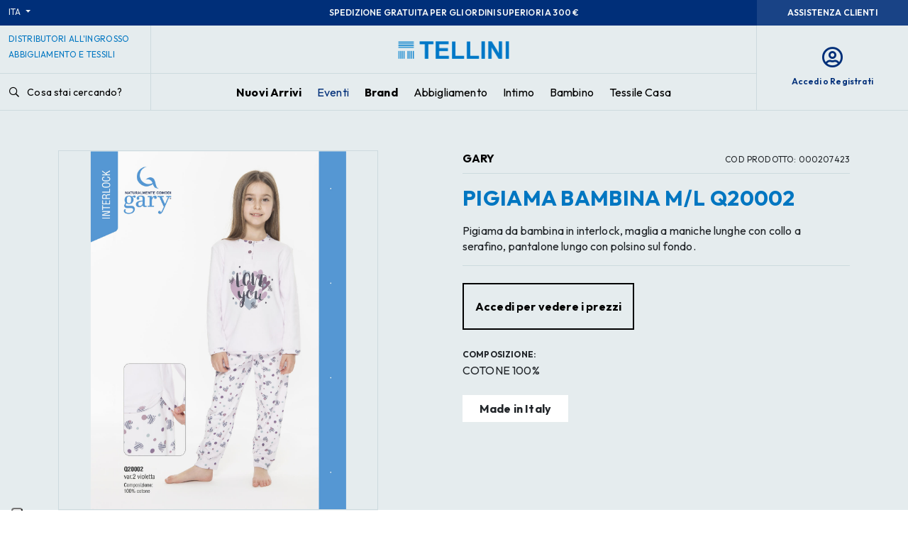

--- FILE ---
content_type: text/html; charset=UTF-8
request_url: https://www.tellini.it/it/catalogo/pigiama-bambina-ml-q20002.html
body_size: 14732
content:
<!doctype html>
<html class="no-js" lang="it-IT">

<head>
	<meta charset="utf-8">
	<meta name='revisit-after' content='1 days' />
	<base href="https://www.tellini.it/it/" />
	<!--[if IE]></base><![endif]-->

	<meta name="robots" content="noodp,index,follow"> 
	<title>PIGIAMA BAMBINA M/L Q20002 GARY | Ingrosso PIGIAMI 0/16 ANNI | Tellini S.r.l. Ingrosso Abbigliamento</title>
	<meta name="description" content="Vendita all'ingrosso PIGIAMA GARY: Pigiama da bambina in interlock, maglia a maniche lunghe con collo a serafino, pantalone lungo con polsino sul fondo. - Ampio assortimento di taglie e colori. Accedi subito al catalogo!"/>
	
	 <link rel="canonical" href="https://www.tellini.it/it/catalogo/pigiama-bambina-ml-q20002.html" />
	 


	
<script> 
   window.dataLayer = window.dataLayer || [];
function gtag() {
	dataLayer.push(arguments);
}
// Default consent mode is "denied" for both ads and analytics as well as the optional types, but delay for 2 seconds until the Cookie Solution is loaded
gtag("consent", "default", {
	ad_storage: "denied",
	analytics_storage: "granted",
	wait_for_update: 500 // milliseconds
});
// Improve ad click measurement quality (optional)
gtag('set', 'url_passthrough', true);
// Further redact your ads data (optional)
gtag("set", "ads_data_redaction", true); 
 
dataLayer.push({"event":"view_item_unlogged"});	</script>

    <!-- Google Tag Manager -->
	<script>(function(w,d,s,l,i){w[l]=w[l]||[];w[l].push({'gtm.start':
	new Date().getTime(),event:'gtm.js'});var f=d.getElementsByTagName(s)[0],
	j=d.createElement(s),dl=l!='dataLayer'?'&l='+l:'';j.async=true;j.src=
	'https://www.googletagmanager.com/gtm.js?id='+i+dl;f.parentNode.insertBefore(j,f);
	})(window,document,'script','dataLayer','GTM-PXJX7G4');</script>
		<!-- End Google Tag Manager -->
</script>

<!-- IUBENDA CONSENT SOLUTION -->
<script type="text/javascript">var _iub = _iub || {}; _iub.cons_instructions = _iub.cons_instructions || []; _iub.cons_instructions.push(["init", {api_key: "6CN0OPWeLadjCU39YLkjAkW1pdGQp33W"}]);</script><script type="text/javascript" src="https://cdn.iubenda.com/cons/iubenda_cons.js" async></script>
  <script type="application/ld+json">
  {"@context":"http:\/\/schema.org","@type":"Organization","name":"Tellini S.r.l. Ingrosso Abbigliamento","url":"https:\/\/www.tellini.it\/","alternateName":"Tellini S.r.l.","email":"eshop@tellini.it","telephone":"+39 0432 521515","description":"Tellini Srl &egrave; la pi&ugrave; importante realt&agrave; distributiva nel settore all'ingrosso di abbigliamento, intimo e biancheria per la casa in Friuli Venezia Giulia. La nostra consolidata esperienza &egrave; a vostra completa disposizione .","sameAs":["https:\/\/www.facebook.com\/tellinisrl\/","https:\/\/www.instagram.com\/tellinisrl\/"],"logo":"https:\/\/www.tellini.it\/images\/tellini-logo-800x800.png","address":[{"@type":"PostalAddress","streetAddress":"Via Stiria","postOfficeBoxNumber":" N. 45\/49","addressLocality":"Udine","addressRegion":"IT","postalCode":"33100","addressCountry":"Italy"}],"contactPoint":[{"@type":"ContactPoint","email":"eshop@tellini.it","telephone":"+39 0432521515","contactType":"customer service"}]}
  </script>
  <script type="application/ld+json">
  {"@context":"http:\/\/schema.org","@type":"WebSite","name":"Tellini S.r.l. Ingrosso Abbigliamento","url":"https:\/\/www.tellini.it\/","description":"Tellini Srl &egrave; la pi&ugrave; importante realt&agrave; distributiva nel settore all'ingrosso di abbigliamento, intimo e biancheria per la casa in Friuli Venezia Giulia. La nostra consolidata esperienza &egrave; a vostra completa disposizione .","inLanguage":"it","potentialAction":[{"@type":"SearchAction","target":{"@type":"EntryPoint","urlTemplate":"https:\/\/www.tellini.it\/it\/search\/?q={search_term_string}"},"query-input":"required name=search_term_string"}]}
  </script>


<!-- FACEBOOK e LINKEDIN -->
<meta property="og:site_name" content="TELLINI S.r.l. ESHOP " />
<meta property="og:locale" content="it" />
<meta property="og:title" content="PIGIAMA BAMBINA M\/L Q20002 GARY | Ingrosso PIGIAMI 0\/16 ANNI | Tellini S.r.l. Ingrosso Abbigliamento" />
<meta property="og:type" content="website" />
<meta property="og:url" content="https://www.tellini.it/it/catalogo/pigiama-bambina-ml-q20002.html" />
<meta property="og:description" content="Vendita all'ingrosso PIGIAMA GARY: Pigiama da bambina in interlock, maglia a maniche lunghe con collo a serafino, pantalone lungo con polsino sul fondo. - Ampio assortimento di taglie e colori. Accedi subito al catalogo!" />
<meta property="og:image" content="https://www.tellini.it/images_web/prod/400x400/Q20002 var2_778.jpg" />



<!-- TWITTER -->
<meta name="twitter:card" content="summary">
<meta name="twitter:site" content="TELLINI S.r.l. ESHOP ">
<meta name="twitter:title" content="PIGIAMA BAMBINA M\/L Q20002 GARY | Ingrosso PIGIAMI 0\/16 ANNI | Tellini S.r.l. Ingrosso Abbigliamento">
<meta name="twitter:description" content="Vendita all'ingrosso PIGIAMA GARY: Pigiama da bambina in interlock, maglia a maniche lunghe con collo a serafino, pantalone lungo con polsino sul fondo. - Ampio assortimento di taglie e colori. Accedi subito al catalogo!">
<meta name="twitter:creator" content="TELLINI S.r.l. ESHOP ">
<meta name="twitter:image" content="https://www.tellini.it/images_web/prod/400x400/Q20002 var2_778.jpg">

<meta name="viewport" content="width=device-width, initial-scale=1.0, maximum-scale=1.0, user-scalable=no" /> 
<link rel='shortcut icon' type='image/x-icon' href='/favicon.ico' />
 

<link rel="preconnect" href="https://fonts.googleapis.com">
<link rel="preconnect" href="https://fonts.gstatic.com" crossorigin>
<link href="https://fonts.googleapis.com/css2?family=Outfit:wght@400;600;700&display=swap" rel="stylesheet"> 

<link rel="stylesheet" href="../assets/styles/bootstrap.css"> 
<link rel="stylesheet" href="../assets/fonts/fontawesome/css/all.css"> 
<link rel="stylesheet" href="../assets/styles/owl.carousel.css">
<link rel="stylesheet" href="../assets/styles/owl.theme.css"> 
<link rel="stylesheet" href="../assets/styles/fancySelect.css">
 
<link rel="stylesheet" href="../assets/styles/jquery.fancybox.min.css"> 
<link rel="stylesheet" href="../assets/styles/animate.css">   
<link rel="stylesheet" href="../assets/styles/flatpickr.min.css"/>    
<link rel="stylesheet" type="text/css" href="../assets/styles/icheck/minimal/custom.css"/>  
<link rel="stylesheet" type="text/css" href="../assets/styles/easy-autocomplete.min.css" media="all"/>
 

<link rel="stylesheet" href="../assets/styles/select2.min.css"/>    

<link rel="stylesheet" href="../assets/styles/custom.css?v=1.06">  
<link rel="stylesheet" href="../assets/styles/component.css">   
<link rel="stylesheet" href="../assets/styles/responsive.css?v=1.08"> 
   

	
	
	

	
	
</head>

<body class="prodotto">

<div class="page-wrapper prod-detail-page   mp-pusher" id="mp-pusher">

 
	
 <!-- Google Tag Manager (noscript) -->
 <noscript><iframe src="https://www.googletagmanager.com/ns.html?id=GTM-PXJX7G4"
    height="0" width="0" style="display:none;visibility:hidden"></iframe></noscript>
    <!-- End Google Tag Manager (noscript) -->

<h2 class="txtsearchopt">Tellini S.r.l. Ingrosso Abbigliamento</h2><div class="container-fluid pre-header-container bg-primary text-light">
		 
				<div class="row justify-content-between">
                    <div class="col-2 d-none d-lg-block">
                    <div class="dropdown py-1">
									<a class="dropdown-toggle text-light text-xs" href="#" role="button" id="dropdownMenuLink" data-bs-toggle="dropdown" aria-expanded="false">
                                    ITA													</a> 
													<ul class="dropdown-menu" >
														<li><a class="dropdown-item text-uppercase text-xs  active" href="https://www.tellini.it/it/">ITA</a></li>
														<li><a class="dropdown-item  text-uppercase text-xs " href="https://www.tellini.it/en/">ENG</a></li> 
                                                        <li><a class="dropdown-item  text-uppercase text-xs " href="https://www.tellini.it/de/">DEU</a></li> 
                                                        <li>
                                                        <a class="dropdown-item  text-uppercase text-xs " href="https://www.tellini.it/cs/">CZE</a></li> 
                                                        <li>
<a class="dropdown-item  text-uppercase text-xs " href="https://www.tellini.it/hr/">HRV</a></li> 
<li>
<a class="dropdown-item  text-uppercase text-xs " href="https://www.tellini.it/el/">GRC</a></li> 


													</ul>
											</div> 
                    </div>
                    <div class="col text-center d-flex justify-content-center">
                     
                                        <span class="text-xxs text-lg-xs fw-semibold d-inline-block align-self-center">
                        SPEDIZIONE GRATUITA <span>PER GLI ORDINI SUPERIORI A 300 &euro;</span> 
                   </span>
                     

                    </div>
                    
                 
 
                    <div class="col-2 text-end px-0 d-none d-lg-block"> 
                
                    <a href="contatti/" class="btn w-100 semiprimary-btn text-xs fw-semibold text-uppercase lh-sm">Assistenza Clienti</a> 
                     
                     
                    </div>
                </div>
          
</div>

<header class="header sticky-top">
<div class="container-fluid header-container bg-gray-200">
    <div class="row d-none d-lg-flex">
    <div class="col-lg-2  d-none d-lg-block"> 
        <div class="row">
            <div class="col border-gray border-end border-bottom   header-big d-flex align-items-center">
             
                                <h2 class="text-secondary text-uppercase text-sm lh-sm text-nowrap alternative-text-payoff">Distributori all'ingrosso <br> abbigliamento e tessili</h2>
                            </div>
        </div>
        <div class="row">
            <div class="col  border-gray border-end border-bottom   header-small"> 
                <a class="btn btn-link text-black px-0   search-trigger mt-1 text-decoration-none text-nowrap" href="javascript:;"><i class="far fa-search me-2"></i> Cosa stai cercando? </a>
            </div>
        </div> 
    </div>
    <div class="col  d-none d-lg-block">
            <div class="row">
                    <div class="col border-gray border-end border-bottom py-3 text-center header-big d-flex align-items-center justify-content-center">
                        <a class="navbar-brand logo" href="https://www.tellini.it/it/">
                            <img src="../images/logo.svg" alt="Tellini S.r.l. Ingrosso Abbigliamento" class=""> 
                            <span class="logo-payoff">
                            </span>
                        </a>
                    </div>
            </div>     
            <div class="row ">
                    <div class="col border-gray border-end border-bottom   header-small px-0"> 
                            <nav id="main-menu" class="d-xl-block d-lg-block d-md-none d-sm-none d-none h-100"> 
		<ul class="d-flex flex-row  justify-content-center align-items-center h-100 ">
       
        <li class="level0">
        <a class="fw-bold text-black text-sm" href="novita/">Nuovi Arrivi</a>
        </li>

                <li class="level0 parent mega has-bg">
            <a href="eventi/">Eventi</a>
        
            <ul class="mega-menu">
				<div class="container-fluid">	
                <div class="row"> 
                    <div class="col-6 offset-1 mega-item d-flex flex-wrap align-items-start"> 
                    <ul class="col-6">
                                                    <li class="mb-2">
                            <a class="text-sm text-black" href="eventi/i-piu-venduti---abbigliamento/">I più venduti - abbigliamento</a> 
                            </li>
                                                    <li class="mb-2">
                            <a class="text-sm text-black" href="eventi/i-piu-venduti---intimo/">I più venduti - intimo</a> 
                            </li>
                                            </ul>
                    </div> 
                </div>
            </div>
            </ul>
        </li>
        

        <li class="level0">
        <a class="fw-bold text-black text-sm" href="marchi/">Brand</a>
        </li>



        <li class="level0 parent mega has-bg">
            <a class="text-black text-sm" href="javascript:;">Abbigliamento</a>
           
                        <ul class="mega-menu">
				<div class="container-fluid">	
                <div class="row"> 
                <div class="col-6 offset-1 mega-item "> 
                   
 
					 
                      
                        <ul class="">
                                <li class="mb-2">
                                     <a class="text-sm text-black fw-bold" href="catalogo/abbigliamento-donna/">
						            Abbigliamento donna						            </a>
                                </li>
                                  
                                                                    <li class="mb-2">
                                        <a  class="text-sm text-black" href="catalogo/abbigliamento-donna/capispalla-donna/">
                                        Giubbotti e cappotti donna                                        </a> 
                                    </li>
                                                                    <li class="mb-2">
                                        <a  class="text-sm text-black" href="catalogo/abbigliamento-donna/maglieria-donna/">
                                        Maglieria donna                                        </a> 
                                    </li>
                                                                    <li class="mb-2">
                                        <a  class="text-sm text-black" href="catalogo/abbigliamento-donna/pantaloni-e-gonne/">
                                        Pantaloni e gonne donna                                        </a> 
                                    </li>
                                                                    <li class="mb-2">
                                        <a  class="text-sm text-black" href="catalogo/abbigliamento-donna/camicieria/">
                                        Camicie donna                                        </a> 
                                    </li>
                                                                    <li class="mb-2">
                                        <a  class="text-sm text-black" href="catalogo/abbigliamento-donna/abbigliamento-tempo-libero-donna/">
                                        Tempo libero donna                                        </a> 
                                    </li>
                                                                    <li class="mb-2">
                                        <a  class="text-sm text-black" href="catalogo/abbigliamento-donna/abbigliamento-donna-conformato/">
                                        Taglie conformate donna                                        </a> 
                                    </li>
                                                                    <li class="mb-2">
                                        <a  class="text-sm text-black" href="catalogo/abbigliamento-donna/abiti-donna/">
                                        Abiti donna                                        </a> 
                                    </li>
                                                                    <li class="mb-2">
                                        <a  class="text-sm text-black" href="catalogo/abbigliamento-donna/accessori/">
                                        Accessori donna                                        </a> 
                                    </li>
                                                            </ul>
                         
                      
                        <ul class="">
                                <li class="mb-2">
                                     <a class="text-sm text-black fw-bold" href="catalogo/abbigliamento-uomo/">
						            Abbigliamento uomo						            </a>
                                </li>
                                  
                                                                    <li class="mb-2">
                                        <a  class="text-sm text-black" href="catalogo/abbigliamento-uomo/abiti-e-capispalla-uomo/">
                                        Giubbotti e cappotti uomo                                        </a> 
                                    </li>
                                                                    <li class="mb-2">
                                        <a  class="text-sm text-black" href="catalogo/abbigliamento-uomo/maglieria-uomo/">
                                        Maglieria uomo                                        </a> 
                                    </li>
                                                                    <li class="mb-2">
                                        <a  class="text-sm text-black" href="catalogo/abbigliamento-uomo/pantaloni-uomo/">
                                        Pantaloni uomo                                        </a> 
                                    </li>
                                                                    <li class="mb-2">
                                        <a  class="text-sm text-black" href="catalogo/abbigliamento-uomo/camicie-uomo/">
                                        Camicie uomo                                        </a> 
                                    </li>
                                                                    <li class="mb-2">
                                        <a  class="text-sm text-black" href="catalogo/abbigliamento-uomo/abbigliamento-tempo-libero-uomo/">
                                        Tempo libero uomo                                        </a> 
                                    </li>
                                                                    <li class="mb-2">
                                        <a  class="text-sm text-black" href="catalogo/abbigliamento-uomo/abbigliamento-uomo-conformato/">
                                        Taglie conformate uomo                                        </a> 
                                    </li>
                                                                    <li class="mb-2">
                                        <a  class="text-sm text-black" href="catalogo/abbigliamento-uomo/accessori-uomo/">
                                        Accessori uomo                                        </a> 
                                    </li>
                                                            </ul>
                                            </div>
                     
                    <div class="col-4">
                        <div class="bg-secondary p-4">
                            <p class="text-white text-sm fw-bold pb-4 mb-4 border-bottom border-white">Registrati per poter vedere i prezzi degli articoli e per poter beneficiare dello sconto di benvenuto del 10% sul primo ordine.</p>
                              <a rel="nofollow"  href="register/" class="fw-semibold text-xs d-block text-white">
                                Registrati per godere di tutti i vantaggi                                <i class="far fa-arrow-circle-right text-lg float-end mt-n1"></i>
                            </a>          
                        </div>
                    </div> 
                                    </div>
            </div>
            </ul>
                    </li>
        <li class="level0 parent mega has-bg">
            <a class="text-black text-sm" href="catalogo/intimo/">Intimo</a>
           
                        <ul class="mega-menu">
				<div class="container-fluid">	
                <div class="row"> 
                <div class="col-6 offset-1 mega-item "> 
                   
 
					 
                      
                        <ul class="">
                                <li class="mb-2">
                                     <a class="text-sm text-black " href="catalogo/intimo/slip-donna/">
						            Slip donna						            </a>
                                </li>
                                                            </ul>
                         
                      
                        <ul class="">
                                <li class="mb-2">
                                     <a class="text-sm text-black " href="catalogo/intimo/maglie-intime-donna/">
						            Maglie intime donna						            </a>
                                </li>
                                                            </ul>
                         
                      
                        <ul class="">
                                <li class="mb-2">
                                     <a class="text-sm text-black " href="catalogo/intimo/pigiami-donna/">
						            Pigiami donna						            </a>
                                </li>
                                                            </ul>
                         
                      
                        <ul class="">
                                <li class="mb-2">
                                     <a class="text-sm text-black " href="catalogo/intimo/calze-e-collant-donna/">
						            Calzetteria donna						            </a>
                                </li>
                                                            </ul>
                         
                      
                        <ul class="">
                                <li class="mb-2">
                                     <a class="text-sm text-black " href="catalogo/intimo/corsetteria-donna/">
						            Corsetteria donna						            </a>
                                </li>
                                                            </ul>
                         
                      
                        <ul class="">
                                <li class="mb-2">
                                     <a class="text-sm text-black " href="catalogo/intimo/costumi-mare-donna/">
						            Costumi mare donna						            </a>
                                </li>
                                                            </ul>
                         
                      
                        <ul class="">
                                <li class="mb-2">
                                     <a class="text-sm text-black " href="catalogo/intimo/slip-e-boxer-uomo/">
						            Slip e boxer uomo						            </a>
                                </li>
                                                            </ul>
                         
                      
                        <ul class="">
                                <li class="mb-2">
                                     <a class="text-sm text-black " href="catalogo/intimo/maglie-intime-uomo/">
						            Maglie intime uomo						            </a>
                                </li>
                                                            </ul>
                         
                      
                        <ul class="">
                                <li class="mb-2">
                                     <a class="text-sm text-black " href="catalogo/intimo/pigiami-uomo/">
						            Pigiami uomo						            </a>
                                </li>
                                                            </ul>
                         
                      
                        <ul class="">
                                <li class="mb-2">
                                     <a class="text-sm text-black " href="catalogo/intimo/calzetteria-uomo/">
						            Calzetteria uomo						            </a>
                                </li>
                                                            </ul>
                         
                      
                        <ul class="">
                                <li class="mb-2">
                                     <a class="text-sm text-black " href="catalogo/intimo/costumi-mare-uomo/">
						            Costumi mare uomo						            </a>
                                </li>
                                                            </ul>
                                            </div>
                     
                    <div class="col-4">
                        <div class="bg-secondary p-4">
                            <p class="text-white text-sm fw-bold pb-4 mb-4 border-bottom border-white">Registrati per poter vedere i prezzi degli articoli e per poter beneficiare dello sconto di benvenuto del 10% sul primo ordine.</p>
                              <a rel="nofollow"  href="register/" class="fw-semibold text-xs d-block text-white">
                                Registrati per godere di tutti i vantaggi                                <i class="far fa-arrow-circle-right text-lg float-end mt-n1"></i>
                            </a>          
                        </div>
                    </div> 
                                    </div>
            </div>
            </ul>
                    </li>
        <li class="level0 parent mega has-bg">
            <a class="text-black text-sm" href="catalogo/abbigliamento-bimbo/">Bambino</a>
           
                        <ul class="mega-menu">
				<div class="container-fluid">	
                <div class="row"> 
                <div class="col-6 offset-1 mega-item "> 
                   
 
					 
                      
                        <ul class="">
                                <li class="mb-2">
                                     <a class="text-sm text-black " href="catalogo/abbigliamento-bimbo/abbigliamento-neonato-030-mesi/">
						            Abbigliamento neonato 0/30 mesi						            </a>
                                </li>
                                                            </ul>
                         
                      
                        <ul class="">
                                <li class="mb-2">
                                     <a class="text-sm text-black " href="catalogo/abbigliamento-bimbo/abbigliamento-neonata-030-mesi/">
						            Abbigliamento neonata 0/30 mesi						            </a>
                                </li>
                                                            </ul>
                         
                      
                        <ul class="">
                                <li class="mb-2">
                                     <a class="text-sm text-black " href="catalogo/abbigliamento-bimbo/abbigliamento-bambino-37-anni/">
						            Abbigliamento bambino 3/7 anni						            </a>
                                </li>
                                                            </ul>
                         
                      
                        <ul class="">
                                <li class="mb-2">
                                     <a class="text-sm text-black " href="catalogo/abbigliamento-bimbo/abbigliamento-bambina-37-anni/">
						            Abbigliamento bambina 3/7 anni						            </a>
                                </li>
                                                            </ul>
                         
                      
                        <ul class="">
                                <li class="mb-2">
                                     <a class="text-sm text-black " href="catalogo/abbigliamento-bimbo/abbigliamento-ragazzo-816-anni/">
						            Abbigliamento ragazzo 8/16 anni						            </a>
                                </li>
                                                            </ul>
                         
                      
                        <ul class="">
                                <li class="mb-2">
                                     <a class="text-sm text-black " href="catalogo/abbigliamento-bimbo/abbigliamento-ragazza-816-anni/">
						            Abbigliamento ragazza 8/16 anni						            </a>
                                </li>
                                                            </ul>
                         
                      
                        <ul class="">
                                <li class="mb-2">
                                     <a class="text-sm text-black " href="catalogo/abbigliamento-bimbo/pigiami-016-anni/">
						            Pigiami 0/16 anni						            </a>
                                </li>
                                                            </ul>
                         
                      
                        <ul class="">
                                <li class="mb-2">
                                     <a class="text-sm text-black " href="catalogo/abbigliamento-bimbo/maglie-intime-016-anni/">
						            Maglie intime 0/16 anni						            </a>
                                </li>
                                                            </ul>
                         
                      
                        <ul class="">
                                <li class="mb-2">
                                     <a class="text-sm text-black " href="catalogo/abbigliamento-bimbo/slip-016-anni/">
						            Slip 0/16 anni						            </a>
                                </li>
                                                            </ul>
                         
                      
                        <ul class="">
                                <li class="mb-2">
                                     <a class="text-sm text-black " href="catalogo/abbigliamento-bimbo/calzetteria-016-anni/">
						            Calzetteria 0/16 anni						            </a>
                                </li>
                                                            </ul>
                         
                      
                        <ul class="">
                                <li class="mb-2">
                                     <a class="text-sm text-black " href="catalogo/abbigliamento-bimbo/accessori-letto-e-bagno-bimbo/">
						            Accessori letto e bagno bimbo						            </a>
                                </li>
                                                            </ul>
                                            </div>
                     
                    <div class="col-4">
                        <div class="bg-secondary p-4">
                            <p class="text-white text-sm fw-bold pb-4 mb-4 border-bottom border-white">Registrati per poter vedere i prezzi degli articoli e per poter beneficiare dello sconto di benvenuto del 10% sul primo ordine.</p>
                              <a rel="nofollow"  href="register/" class="fw-semibold text-xs d-block text-white">
                                Registrati per godere di tutti i vantaggi                                <i class="far fa-arrow-circle-right text-lg float-end mt-n1"></i>
                            </a>          
                        </div>
                    </div> 
                                    </div>
            </div>
            </ul>
                    </li>
        <li class="level0 parent mega has-bg">
            <a class="text-black text-sm" href="catalogo/tessile-casa/">Tessile Casa</a>
           
                        <ul class="mega-menu">
				<div class="container-fluid">	
                <div class="row"> 
                <div class="col-6 offset-1 mega-item "> 
                   
 
					 
                      
                        <ul class="">
                                <li class="mb-2">
                                     <a class="text-sm text-black " href="catalogo/tessile-casa/hotellerie/">
						            Hôtellerie						            </a>
                                </li>
                                                            </ul>
                         
                      
                        <ul class="">
                                <li class="mb-2">
                                     <a class="text-sm text-black " href="catalogo/tessile-casa/lenzuola/">
						            Lenzuola						            </a>
                                </li>
                                                            </ul>
                         
                      
                        <ul class="">
                                <li class="mb-2">
                                     <a class="text-sm text-black " href="catalogo/tessile-casa/copripiumini/">
						            Copripiumini						            </a>
                                </li>
                                                            </ul>
                         
                      
                        <ul class="">
                                <li class="mb-2">
                                     <a class="text-sm text-black " href="catalogo/tessile-casa/copriletti/">
						            Copriletti						            </a>
                                </li>
                                                            </ul>
                         
                      
                        <ul class="">
                                <li class="mb-2">
                                     <a class="text-sm text-black " href="catalogo/tessile-casa/coperte/">
						            Coperte						            </a>
                                </li>
                                                            </ul>
                         
                      
                        <ul class="">
                                <li class="mb-2">
                                     <a class="text-sm text-black " href="catalogo/tessile-casa/piumini/">
						            Piumini						            </a>
                                </li>
                                                            </ul>
                         
                      
                        <ul class="">
                                <li class="mb-2">
                                     <a class="text-sm text-black " href="catalogo/tessile-casa/casa-natale/">
						            Casa natale						            </a>
                                </li>
                                                            </ul>
                         
                      
                        <ul class="">
                                <li class="mb-2">
                                     <a class="text-sm text-black " href="catalogo/tessile-casa/arredo/">
						            Arredo						            </a>
                                </li>
                                                            </ul>
                         
                      
                        <ul class="">
                                <li class="mb-2">
                                     <a class="text-sm text-black " href="catalogo/tessile-casa/tavola/">
						            Tavola						            </a>
                                </li>
                                                            </ul>
                         
                      
                        <ul class="">
                                <li class="mb-2">
                                     <a class="text-sm text-black " href="catalogo/tessile-casa/accessori-cucina/">
						            Accessori cucina						            </a>
                                </li>
                                                            </ul>
                         
                      
                        <ul class="">
                                <li class="mb-2">
                                     <a class="text-sm text-black " href="catalogo/tessile-casa/accessori-letto/">
						            Accessori letto						            </a>
                                </li>
                                                            </ul>
                         
                      
                        <ul class="">
                                <li class="mb-2">
                                     <a class="text-sm text-black " href="catalogo/tessile-casa/bagno/">
						            Biancheria bagno						            </a>
                                </li>
                                                            </ul>
                         
                      
                        <ul class="">
                                <li class="mb-2">
                                     <a class="text-sm text-black " href="catalogo/tessile-casa/teli-mare/">
						            Teli mare						            </a>
                                </li>
                                                            </ul>
                         
                      
                        <ul class="">
                                <li class="mb-2">
                                     <a class="text-sm text-black " href="catalogo/tessile-casa/accessori-mare/">
						            Accessori mare						            </a>
                                </li>
                                                            </ul>
                                            </div>
                     
                    <div class="col-4">
                        <div class="bg-secondary p-4">
                            <p class="text-white text-sm fw-bold pb-4 mb-4 border-bottom border-white">Registrati per poter vedere i prezzi degli articoli e per poter beneficiare dello sconto di benvenuto del 10% sul primo ordine.</p>
                              <a rel="nofollow"  href="register/" class="fw-semibold text-xs d-block text-white">
                                Registrati per godere di tutti i vantaggi                                <i class="far fa-arrow-circle-right text-lg float-end mt-n1"></i>
                            </a>          
                        </div>
                    </div> 
                                    </div>
            </div>
            </ul>
                    </li>


        </ul>
</nav>

 
                    </div>
            </div>       
    </div>

    <div class=" d-none  col-lg-2 border-gray  border-bottom text-center py-3 d-lg-flex justify-content-center align-items-center"> 
      
               <a class="text-xs fw-semibold d-flex justify-content-center align-items-center flex-column " rel="nofollow" href="login/">
            <i class="far fa-user-circle text-lg text-primary mb-2"></i>
            <span class=" d-none d-lg-block">Accedi o Registrati</span>
            </a>
        
 
    </div>

    </div>
    
                <div class="mobile-header g-0 row  d-flex d-lg-none">

                <div class="col-5 py-2 px-3  border border-1 border-primary  flex-grow-1  ">
                <a class="navbar-brand logo" href="https://www.tellini.it/it/">
                            <img src="../images/logo.svg" alt="Tellini S.r.l. Ingrosso Abbigliamento" class="img-fluid"> 
                        </a>
                </div>

                <div class="col px-1 py-2  border  border-start-0 border-1 border-primary text-center">
                <a class="search-trigger text-decoration-none  d-inline-block w-100 h-100" href="javascript:;"><i class="far fa-search "></i></a>
                </div>

                <div class="col px-1 py-2  border  border-start-0 border-1 border-primary text-center">
                <a class="text-decoration-none  d-inline-block w-100 h-100 " href="my-account/">
                    <i class="far fa-user-circle text-primary "></i> 
                    </a>
                </div>

                
                
                <div class="col px-1 py-2  border border-start-0 border-1 border-primary text-center">
                <a href="javascript:;" id="menu-trigger" class="menu-trigger text-decoration-none  d-inline-block w-100 h-100">
			  <i class="far fa-bars"></i>
				</a> 
                </div>
                </div>


</div>
</header>



 

 
				<!-- mp-menu -->
				<nav id="mp-menu" class="mp-menu">
					<div class="mp-level">
					
					<div class="mobi-menu-header  d-flex ">	
                  	
                    <a class="navbar-brand logo py-2 px-3" href="https://www.tellini.it/it/">
                            <img src="../images/logo.svg" alt="Tellini S.r.l. Ingrosso Abbigliamento" class="img-fluid"> 
                        </a>

							<div class="mp-menu-close ms-auto py-2 px-3"><i class="fal fa-times"></i></div><!-- /mp-menu -->
					
						</div>

						
					<div class="mobi-menu-body bg-gray-100 ">	
						<ul>

                        					 

       <li class="level0 main-level0 px-4 py-1 my-3 mt-4">
        <a class="fw-semibold text-black text-md " href="novita/">Nuovi Arrivi</a>
        </li>



            
        <li class="level0 main-level0 px-4 py-1 my-3 ">  
        <a class="icon icon-display fw-semibold text-black text-md" href="eventi/">Eventi</a>

                            <div class="mp-level">
                                <a class="mp-back icon icon-arrow-right" href="javascript:;">Tessile Casa</a>

                                <ul class="mega-menu">
                                                                <li class="level1">
                                <a  href="eventi/i-piu-venduti---abbigliamento/">I più venduti - abbigliamento</a>
                                </li>
                                                                <li class="level1">
                                <a  href="eventi/i-piu-venduti---intimo/">I più venduti - intimo</a>
                                </li>
                                 
          
                </div> 
        </li>



        <li class="level0 main-level0 px-4 py-1 my-3 ">
        <a class="fw-semibold text-black text-md " href="marchi/">Brand</a>
        </li>







            
			<li class="level0 main-level0 px-4 py-1 my-3">
			<a class="  text-black text-md icon icon-display" href="javascript:;">Abbigliamento</a>
								<div class="mp-level">
									<a class="mp-back icon icon-arrow-right text-sm fw-semibold text-primary" href="javascript:;">Abbigliamento</a>
 
				<ul class="mega-menu"> 
				
				 	
                        
                        <li class="level1  px-4 py-1 my-3">
                        <a  class="fw-bold  text-black text-md " href="catalogo/abbigliamento-donna/">
                        abbigliamento donna                        </a>
                        </li>

                          
                                
                                        <li class="level1  px-4 py-1 my-3">
                                        <a  class=" text-black text-md " href="catalogo/abbigliamento-donna/capispalla-donna/">
                                        giubbotti e cappotti donna                                        </a>
                                        </li> 
                                   
                                        <li class="level1  px-4 py-1 my-3">
                                        <a  class=" text-black text-md " href="catalogo/abbigliamento-donna/maglieria-donna/">
                                        maglieria donna                                        </a>
                                        </li> 
                                   
                                        <li class="level1  px-4 py-1 my-3">
                                        <a  class=" text-black text-md " href="catalogo/abbigliamento-donna/pantaloni-e-gonne/">
                                        pantaloni e gonne donna                                        </a>
                                        </li> 
                                   
                                        <li class="level1  px-4 py-1 my-3">
                                        <a  class=" text-black text-md " href="catalogo/abbigliamento-donna/camicieria/">
                                        camicie donna                                        </a>
                                        </li> 
                                   
                                        <li class="level1  px-4 py-1 my-3">
                                        <a  class=" text-black text-md " href="catalogo/abbigliamento-donna/abbigliamento-tempo-libero-donna/">
                                        tempo libero donna                                        </a>
                                        </li> 
                                   
                                        <li class="level1  px-4 py-1 my-3">
                                        <a  class=" text-black text-md " href="catalogo/abbigliamento-donna/abbigliamento-donna-conformato/">
                                        taglie conformate donna                                        </a>
                                        </li> 
                                   
                                        <li class="level1  px-4 py-1 my-3">
                                        <a  class=" text-black text-md " href="catalogo/abbigliamento-donna/abiti-donna/">
                                        abiti donna                                        </a>
                                        </li> 
                                   
                                        <li class="level1  px-4 py-1 my-3">
                                        <a  class=" text-black text-md " href="catalogo/abbigliamento-donna/accessori/">
                                        accessori donna                                        </a>
                                        </li> 
                                                                                       
                    
					 	
                        
                        <li class="level1  px-4 py-1 my-3">
                        <a  class="fw-bold  text-black text-md " href="catalogo/abbigliamento-uomo/">
                        abbigliamento uomo                        </a>
                        </li>

                          
                                
                                        <li class="level1  px-4 py-1 my-3">
                                        <a  class=" text-black text-md " href="catalogo/abbigliamento-uomo/abiti-e-capispalla-uomo/">
                                        giubbotti e cappotti uomo                                        </a>
                                        </li> 
                                   
                                        <li class="level1  px-4 py-1 my-3">
                                        <a  class=" text-black text-md " href="catalogo/abbigliamento-uomo/maglieria-uomo/">
                                        maglieria uomo                                        </a>
                                        </li> 
                                   
                                        <li class="level1  px-4 py-1 my-3">
                                        <a  class=" text-black text-md " href="catalogo/abbigliamento-uomo/pantaloni-uomo/">
                                        pantaloni uomo                                        </a>
                                        </li> 
                                   
                                        <li class="level1  px-4 py-1 my-3">
                                        <a  class=" text-black text-md " href="catalogo/abbigliamento-uomo/camicie-uomo/">
                                        camicie uomo                                        </a>
                                        </li> 
                                   
                                        <li class="level1  px-4 py-1 my-3">
                                        <a  class=" text-black text-md " href="catalogo/abbigliamento-uomo/abbigliamento-tempo-libero-uomo/">
                                        tempo libero uomo                                        </a>
                                        </li> 
                                   
                                        <li class="level1  px-4 py-1 my-3">
                                        <a  class=" text-black text-md " href="catalogo/abbigliamento-uomo/abbigliamento-uomo-conformato/">
                                        taglie conformate uomo                                        </a>
                                        </li> 
                                   
                                        <li class="level1  px-4 py-1 my-3">
                                        <a  class=" text-black text-md " href="catalogo/abbigliamento-uomo/accessori-uomo/">
                                        accessori uomo                                        </a>
                                        </li> 
                                                                                       
                    
					                </ul>
					</div> 
			</li>
 
 
			<li class="level0 main-level0 px-4 py-1 my-3">
			<a class="  text-black text-md icon icon-display" href="catalogo/intimo/">Intimo</a>
								<div class="mp-level">
									<a class="mp-back icon icon-arrow-right text-sm fw-semibold text-primary" href="javascript:;">Intimo</a>
 
				<ul class="mega-menu"> 
				
				 	
                        
                        <li class="level1  px-4 py-1 my-3">
                        <a  class="  text-black text-md " href="catalogo/intimo/slip-donna/">
                        slip donna                        </a>
                        </li>

                                                                            
                    
					 	
                        
                        <li class="level1  px-4 py-1 my-3">
                        <a  class="  text-black text-md " href="catalogo/intimo/maglie-intime-donna/">
                        maglie intime donna                        </a>
                        </li>

                                                                            
                    
					 	
                        
                        <li class="level1  px-4 py-1 my-3">
                        <a  class="  text-black text-md " href="catalogo/intimo/pigiami-donna/">
                        pigiami donna                        </a>
                        </li>

                                                                            
                    
					 	
                        
                        <li class="level1  px-4 py-1 my-3">
                        <a  class="  text-black text-md " href="catalogo/intimo/calze-e-collant-donna/">
                        calzetteria donna                        </a>
                        </li>

                                                                            
                    
					 	
                        
                        <li class="level1  px-4 py-1 my-3">
                        <a  class="  text-black text-md " href="catalogo/intimo/corsetteria-donna/">
                        corsetteria donna                        </a>
                        </li>

                                                                            
                    
					 	
                        
                        <li class="level1  px-4 py-1 my-3">
                        <a  class="  text-black text-md " href="catalogo/intimo/costumi-mare-donna/">
                        costumi mare donna                        </a>
                        </li>

                                                                            
                    
					 	
                        
                        <li class="level1  px-4 py-1 my-3">
                        <a  class="  text-black text-md " href="catalogo/intimo/slip-e-boxer-uomo/">
                        slip e boxer uomo                        </a>
                        </li>

                                                                            
                    
					 	
                        
                        <li class="level1  px-4 py-1 my-3">
                        <a  class="  text-black text-md " href="catalogo/intimo/maglie-intime-uomo/">
                        maglie intime uomo                        </a>
                        </li>

                                                                            
                    
					 	
                        
                        <li class="level1  px-4 py-1 my-3">
                        <a  class="  text-black text-md " href="catalogo/intimo/pigiami-uomo/">
                        pigiami uomo                        </a>
                        </li>

                                                                            
                    
					 	
                        
                        <li class="level1  px-4 py-1 my-3">
                        <a  class="  text-black text-md " href="catalogo/intimo/calzetteria-uomo/">
                        calzetteria uomo                        </a>
                        </li>

                                                                            
                    
					 	
                        
                        <li class="level1  px-4 py-1 my-3">
                        <a  class="  text-black text-md " href="catalogo/intimo/costumi-mare-uomo/">
                        costumi mare uomo                        </a>
                        </li>

                                                                            
                    
					                </ul>
					</div> 
			</li>
 
 
			<li class="level0 main-level0 px-4 py-1 my-3">
			<a class="  text-black text-md icon icon-display" href="catalogo/abbigliamento-bimbo/">Bambino</a>
								<div class="mp-level">
									<a class="mp-back icon icon-arrow-right text-sm fw-semibold text-primary" href="javascript:;">Bambino</a>
 
				<ul class="mega-menu"> 
				
				 	
                        
                        <li class="level1  px-4 py-1 my-3">
                        <a  class="  text-black text-md " href="catalogo/abbigliamento-bimbo/abbigliamento-neonato-030-mesi/">
                        abbigliamento neonato 0/30 mesi                        </a>
                        </li>

                                                                            
                    
					 	
                        
                        <li class="level1  px-4 py-1 my-3">
                        <a  class="  text-black text-md " href="catalogo/abbigliamento-bimbo/abbigliamento-neonata-030-mesi/">
                        abbigliamento neonata 0/30 mesi                        </a>
                        </li>

                                                                            
                    
					 	
                        
                        <li class="level1  px-4 py-1 my-3">
                        <a  class="  text-black text-md " href="catalogo/abbigliamento-bimbo/abbigliamento-bambino-37-anni/">
                        abbigliamento bambino 3/7 anni                        </a>
                        </li>

                                                                            
                    
					 	
                        
                        <li class="level1  px-4 py-1 my-3">
                        <a  class="  text-black text-md " href="catalogo/abbigliamento-bimbo/abbigliamento-bambina-37-anni/">
                        abbigliamento bambina 3/7 anni                        </a>
                        </li>

                                                                            
                    
					 	
                        
                        <li class="level1  px-4 py-1 my-3">
                        <a  class="  text-black text-md " href="catalogo/abbigliamento-bimbo/abbigliamento-ragazzo-816-anni/">
                        abbigliamento ragazzo 8/16 anni                        </a>
                        </li>

                                                                            
                    
					 	
                        
                        <li class="level1  px-4 py-1 my-3">
                        <a  class="  text-black text-md " href="catalogo/abbigliamento-bimbo/abbigliamento-ragazza-816-anni/">
                        abbigliamento ragazza 8/16 anni                        </a>
                        </li>

                                                                            
                    
					 	
                        
                        <li class="level1  px-4 py-1 my-3">
                        <a  class="  text-black text-md " href="catalogo/abbigliamento-bimbo/pigiami-016-anni/">
                        pigiami 0/16 anni                        </a>
                        </li>

                                                                            
                    
					 	
                        
                        <li class="level1  px-4 py-1 my-3">
                        <a  class="  text-black text-md " href="catalogo/abbigliamento-bimbo/maglie-intime-016-anni/">
                        maglie intime 0/16 anni                        </a>
                        </li>

                                                                            
                    
					 	
                        
                        <li class="level1  px-4 py-1 my-3">
                        <a  class="  text-black text-md " href="catalogo/abbigliamento-bimbo/slip-016-anni/">
                        slip 0/16 anni                        </a>
                        </li>

                                                                            
                    
					 	
                        
                        <li class="level1  px-4 py-1 my-3">
                        <a  class="  text-black text-md " href="catalogo/abbigliamento-bimbo/calzetteria-016-anni/">
                        calzetteria 0/16 anni                        </a>
                        </li>

                                                                            
                    
					 	
                        
                        <li class="level1  px-4 py-1 my-3">
                        <a  class="  text-black text-md " href="catalogo/abbigliamento-bimbo/accessori-letto-e-bagno-bimbo/">
                        accessori letto e bagno bimbo                        </a>
                        </li>

                                                                            
                    
					                </ul>
					</div> 
			</li>
 
 
			<li class="level0 main-level0 px-4 py-1 my-3">
			<a class="  text-black text-md icon icon-display" href="catalogo/tessile-casa/">Tessile Casa</a>
								<div class="mp-level">
									<a class="mp-back icon icon-arrow-right text-sm fw-semibold text-primary" href="javascript:;">Tessile Casa</a>
 
				<ul class="mega-menu"> 
				
				 	
                        
                        <li class="level1  px-4 py-1 my-3">
                        <a  class="  text-black text-md " href="catalogo/tessile-casa/hotellerie/">
                        hôtellerie                        </a>
                        </li>

                                                                            
                    
					 	
                        
                        <li class="level1  px-4 py-1 my-3">
                        <a  class="  text-black text-md " href="catalogo/tessile-casa/lenzuola/">
                        lenzuola                        </a>
                        </li>

                                                                            
                    
					 	
                        
                        <li class="level1  px-4 py-1 my-3">
                        <a  class="  text-black text-md " href="catalogo/tessile-casa/copripiumini/">
                        copripiumini                        </a>
                        </li>

                                                                            
                    
					 	
                        
                        <li class="level1  px-4 py-1 my-3">
                        <a  class="  text-black text-md " href="catalogo/tessile-casa/copriletti/">
                        copriletti                        </a>
                        </li>

                                                                            
                    
					 	
                        
                        <li class="level1  px-4 py-1 my-3">
                        <a  class="  text-black text-md " href="catalogo/tessile-casa/coperte/">
                        coperte                        </a>
                        </li>

                                                                            
                    
					 	
                        
                        <li class="level1  px-4 py-1 my-3">
                        <a  class="  text-black text-md " href="catalogo/tessile-casa/piumini/">
                        piumini                        </a>
                        </li>

                                                                            
                    
					 	
                        
                        <li class="level1  px-4 py-1 my-3">
                        <a  class="  text-black text-md " href="catalogo/tessile-casa/casa-natale/">
                        casa natale                        </a>
                        </li>

                                                                            
                    
					 	
                        
                        <li class="level1  px-4 py-1 my-3">
                        <a  class="  text-black text-md " href="catalogo/tessile-casa/arredo/">
                        arredo                        </a>
                        </li>

                                                                            
                    
					 	
                        
                        <li class="level1  px-4 py-1 my-3">
                        <a  class="  text-black text-md " href="catalogo/tessile-casa/tavola/">
                        tavola                        </a>
                        </li>

                                                                            
                    
					 	
                        
                        <li class="level1  px-4 py-1 my-3">
                        <a  class="  text-black text-md " href="catalogo/tessile-casa/accessori-cucina/">
                        accessori cucina                        </a>
                        </li>

                                                                            
                    
					 	
                        
                        <li class="level1  px-4 py-1 my-3">
                        <a  class="  text-black text-md " href="catalogo/tessile-casa/accessori-letto/">
                        accessori letto                        </a>
                        </li>

                                                                            
                    
					 	
                        
                        <li class="level1  px-4 py-1 my-3">
                        <a  class="  text-black text-md " href="catalogo/tessile-casa/bagno/">
                        biancheria bagno                        </a>
                        </li>

                                                                            
                    
					 	
                        
                        <li class="level1  px-4 py-1 my-3">
                        <a  class="  text-black text-md " href="catalogo/tessile-casa/teli-mare/">
                        teli mare                        </a>
                        </li>

                                                                            
                    
					 	
                        
                        <li class="level1  px-4 py-1 my-3">
                        <a  class="  text-black text-md " href="catalogo/tessile-casa/accessori-mare/">
                        accessori mare                        </a>
                        </li>

                                                                            
                    
					                </ul>
					</div> 
			</li>
 
 
 
     <li class="level0 main-level0 mt-5 mx-4 py-3 border-top  border-bottom ">

    <a rel="nofollow"  class="d-flex justify-content-start align-items-center  icon icon-display " href="login/">
            <i class="far fa-user-circle text-lg text-primary me-2"></i>
            Accedi o Registrati 
            </a> 
</li>

     
 </ul>

 
 

						<div class="mobi-menu-footer mt-5 px-4 ">
							<ul class="d-flex align-items-center">
                             
						<li class="ms-auto">
													<ul class="mobi-menu-lang" >
														<li class="me-2">
                                                        <a class="text-light bg-secondary rounded-circle text-xs  p-2 fw-bold" href="https://www.tellini.it/it/">ITA</a></li>
														<li class="">
                                                        <a class="border border-secondary bg-gray-100  rounded-circle text-xs   p-2 fw-bold" href="https://www.tellini.it/en/">ENG</a></li> 
                                                        <li class="">
                                                        <a class="border border-secondary bg-gray-100  rounded-circle text-xs   p-2 fw-bold" href="https://www.tellini.it/de/">DEU</a></li> 
                                                        <li>
                                                        <a class="border border-secondary bg-gray-100  rounded-circle text-xs   p-2 fw-bold" href="https://www.tellini.it/cs/">CZE</a></li> 
                                                        <li>
                                                        <a class="border border-secondary bg-gray-100  rounded-circle text-xs   p-2 fw-bold" href="https://www.tellini.it/hr/">HRV</a></li> 
                                                        <li>
                                                        <a class="border border-secondary bg-gray-100  rounded-circle text-xs   p-2 fw-bold" href="https://www.tellini.it/el/">GRC</a></li> 
													</ul> 
								</li>
							</ul>
						</div>

					</div>

					
					

					</div>
				
				</nav>
			




                                
 
	<div id="main">
 
		
			
		
	
		
	 <section class="dettagli-prodotto "   id="product-details" 
	data-id="141898"
	data-codice="000207423"
	data-name="PIGIAMA BAMBINA M/L Q20002"
   data-origprice="" 
   data-price="11.5"
   data-altslug="girls-pajama-ml-q20002">


   <div class="container-fluid pt-5 bg-gray-200 ">
            <div class="container pt-2">
                <div class="row">

                    <div class="col-12 col-lg-5 align-self-end">
                       
					
						<div id="product_gallery_zoom" class="">
					
						 <div class="slider">
						    
							 <div class="square-container border">
							 <img id="product-zoom" src="../images_web/prod/1600x1600/Q20002 var2_778.jpg"
							  data-zoom-image="../images_web/prod/1600x1600/Q20002 var2_778.jpg"   alt="PIGIAMA BAMBINA M/L Q20002 Tellini S.r.l. Ingrosso Abbigliamento" class="img-fluid">
							  
						 </div>
						    
						 </div>
 
						 <div class="navigation d-flex p-3 bg-gray-100 justify-content-center align-items-center" id="navigation">
						   
							<div class="m-1">
							<a class="square-container" href="javascript:;"  data-image="../images_web/prod/1600x1600/Q20002 var2_778.jpg"
							data-zoom-image="../images_web/prod/1600x1600/Q20002 var2_778.jpg">
							 <img src="../images_web/prod/200x/Q20002 var2_778.jpg" alt="PIGIAMA BAMBINA M/L Q20002 Tellini S.r.l. Ingrosso Abbigliamento" class="img-fluid">
							 </a>
							 </div>
						   
							<div class="m-1">
							<a class="square-container" href="javascript:;"  data-image="../images_web/prod/1600x1600/Q20002 var1_671.jpg"
							data-zoom-image="../images_web/prod/1600x1600/Q20002 var1_671.jpg">
							 <img src="../images_web/prod/200x/Q20002 var1_671.jpg" alt="PIGIAMA BAMBINA M/L Q20002 Tellini S.r.l. Ingrosso Abbigliamento" class="img-fluid">
							 </a>
							 </div>
						   

						  					 
						 </div>
					 </div>
							 
                    </div>


                    <div class="col-sm-12 col-lg-6 offset-0 offset-lg-1 product-info d-flex flex-column">
                    
					<div class="row border-bottom g-0 pb-2 mb-3 d-none d-lg-flex  order-lg-1">
							<div class="col-6">
							<a href="marchi/gary/" class="fw-bold text-uppercase text-black t" title="Ingrosso Abbigliamento e Tessili GARY - Tellini S.r.l."> 
								 GARY								 </a>
							</div>
							<div class="col-6 text-end">
						 
                                <span class="text-uppercase text-xs text-uppercase">Cod prodotto: 000207423</span> 
                            </div>

							</div>

					<div class="row  border-bottom g-0 pb-3 mb-3 mb-lg-4 order-2 order-lg-2">
						<div class="col-12">
						<h1 class="text-secondary text-uppercase text-md text-lg-lg fw-bold lh-lg prod-title pt-3 pt-lg-0">PIGIAMA BAMBINA M/L Q20002</h1>




						

						<div class="description pe-0 pe-lg-5 mt-3">
					 					Pigiama da bambina in interlock, maglia a maniche lunghe con collo a serafino, pantalone lungo con polsino sul fondo.                                         
 
						</div>
						</div>
					</div>
					
                        <div class="row order-1 order-lg-3">
							<div class="col-12">


                     		                               
                                    <a href="login/?cu=aHR0cHMlM0ElMkYlMkZ3d3cudGVsbGluaS5pdCUyRml0JTJGY2F0YWxvZ28lMkZwaWdpYW1hLWJhbWJpbmEtbWwtcTIwMDAyLmh0bWw=" role="button" class="btn btn-lg btn-outline-dark px-5 text-sm fw-bold btn-border-2 d-block d-lg-inline-block p-2 p-lg-3 my-4 my-lg-0">Accedi per vedere i prezzi</a> 
                            </div>
						</div>
<div class="row my-0 my-lg-4 order-3 order-lg-4">
	<div class="col-12">
	<p class="text-uppercase fw-bold mb-0 text-xs">Composizione:</p>
								 
								 <span>
								 COTONE 100%&nbsp;&nbsp;&nbsp;								 </span>

								 
									<div><span class="mt-4 px-4 py-2 d-none d-lg-inline-block bg-white fw-bold tex-xs ">Made in Italy</span></div>
									
	</div>
</div>
<div class="row align-items-center product-footer mt-3 pt-3 pt-lg-0 mt-lg-auto  order-5 order-lg-5">
		<div class="col-7"> 
			<span class="fw-bold">Autunno/inverno</span> 
		</div>
		<div class="col-5 text-end text-lg-start">
					<a href="javascript:;" class="btn btn-gray rounded-circle addto-wishlist text-md" data-prid="141898">
					<i class="fal fa-heart"></i>
					</a>
		</div>	     
</div>

                        </div>

						</div>

                    </div>
 
                </div> 
			 
            			
			
							
					    
                <div class="container my-5 py-5">
                    <div class="row">
                        <div class="icon-block  col-6 col-lg-3 wow fadeInUp"    >
                            <div class="d-flex bg-gray-100 px-3 py-5 flex-column align-items-center justify-content-center">
                           <img src="../images/prod_service_1.svg" class="img-fluid">
                            <h3 class="text-secondary fw-semibold text-sm m-0">Servizio clienti</h3>
                            <a class="text-black text-xs fw-bold" href="contatti/">Contattaci ></a>
                            </div>
                        </div>
                        <div class="icon-block col-6 col-lg-3  wow fadeInUp"   data-wow-delay="0.1s">
                            <div class="d-flex bg-gray-100 px-3 py-5 flex-column align-items-center justify-content-center">
                            <img src="../images/prod_service_2.svg" class="img-fluid">
                            <h3 class="text-secondary fw-semibold text-sm m-0">Pagamenti sicuri</h3>
                            <a class="text-black text-xs fw-bold" href="sicurezza/">Scopri di pi&ugrave; ></a>
                            </div>
                        </div>
                        <div class="icon-block col-6 col-lg-3  wow fadeInUp"   data-wow-delay="0.2s">
                            <div class="d-flex bg-gray-100 px-3 py-5 flex-column align-items-center justify-content-center">
                        <img src="../images/prod_service_3.svg" class="img-fluid">
                        <h3 class="text-secondary fw-semibold text-sm m-0">Programma Clienti</h3>
                            <a class="text-black text-xs fw-bold" href="programma-clienti/">Scopri di pi&ugrave; ></a>
                            </div>
                        </div>
                        <div class="icon-block col-6 col-lg-3  wow fadeInUp"   data-wow-delay="0.3s">
                            <div class="d-flex bg-gray-100 px-3 py-5 flex-column align-items-center justify-content-center">
                        <img src="../images/prod_service_4.svg" class="img-fluid">
                        <h3 class="text-secondary fw-semibold text-sm m-0">Domande frequenti</h3>
                            <a class="text-black text-xs fw-bold" href="faq/">Trova la tua risposta ></a>
                            </div>
                        </div>
                    </div>
                </div> 					    
						
            			
			
			
    <div class="correlati-container  container-fluid pt-5  ">
	
	 

	 <div class="container pb-5 mb-5">
        <div class="row wow fadeIn">
            <div class="col-12">
            <h2 class="text-secondary h2 fw-semibold mb-5 text-md text-lg-lg">Articoli simili</h2>
          

            <div class="owl-carousel center-carousel default-carousel carousel-outer-nav px-0  " data-items="4" data-items-mobile="1" data-nav="1" data-dots="0" data-suffix-nav = "" data-stagepadding = "40"> 

									
						

<div class="product-item mx-2">
	<div class="product-thumb ">
		<div class="main-img">
			<a href="catalogo/pigiama-bambino-ml-n20088.html" class="square-container double-foto" title="PIGIAMA BAMBINO M/L N20088 Tellini S.r.l. Ingrosso Abbigliamento">
				<img class="img-fluid firstfoto   " data-counter="" src="../images_web/prod/400x400/BIMBO N20088 var2_300.jpg" alt="PIGIAMA BAMBINO M/L N20088 Tellini S.r.l. Ingrosso Abbigliamento" title="PIGIAMA BAMBINO M/L N20088 Tellini S.r.l. Ingrosso Abbigliamento" />
									<img class="img-fluid altfoto lazyload " data-src="../images_web/prod/400x400/BIMBO N20088 var1_845.jpg" alt="PIGIAMA BAMBINO M/L N20088 Tellini S.r.l. Ingrosso Abbigliamento" />
							</a>
					</div>

		<div class="product-list-info mt-2 pt-1  ">

			<div class="brand mb-1"><a title="Ingrosso Abbigliamento e Tessili GARY - Tellini S.r.l." href="https://www.tellini.it/it/marchi/gary/" class="text-secondary text-uppercase fw-bold text-xs">GARY</a></div>


			<div class="product-list-info-cont ">

				<h3 class="product-name lh-sm">
					<a href="catalogo/pigiama-bambino-ml-n20088.html" class="text-black text-uppercase text-sm" title="PIGIAMA BAMBINO M/L N20088 Tellini S.r.l. Ingrosso Abbigliamento">PIGIAMA BAMBINO M/L N20088</a>
				</h3>



							</div>
							<a class="d-block btn btn-light border text-secondary text-xs fw-semibold" href="login/">
					Accedi per vedere i prezzi				</a>
			

			





		</div>

		<div class="product-footer pt-3 mt-3 border-gray border-top d-flex flex-row justify-content-between align-items-center">
			<div class="text-xs fw-semibold">Autunno/inverno</div>
			<div>
								<a href="catalogo/pigiama-bambino-ml-n20088.html" class="product-goto ms-2">
					<img alt="arrow" src="../images/slide-next-white.svg">
				</a>
			</div>
		</div>
	</div>
</div>

<div class="product-item mx-2">
	<div class="product-thumb ">
		<div class="main-img">
			<a href="catalogo/pigiama-bambino-ml-n20083.html" class="square-container double-foto" title="PIGIAMA BAMBINO M/L N20083 Tellini S.r.l. Ingrosso Abbigliamento">
				<img class="img-fluid firstfoto   " data-counter="" src="../images_web/prod/400x400/BIMBO N20083 var2_169.jpg" alt="PIGIAMA BAMBINO M/L N20083 Tellini S.r.l. Ingrosso Abbigliamento" title="PIGIAMA BAMBINO M/L N20083 Tellini S.r.l. Ingrosso Abbigliamento" />
									<img class="img-fluid altfoto lazyload " data-src="../images_web/prod/400x400/BIMBO N20083 var1_70.jpg" alt="PIGIAMA BAMBINO M/L N20083 Tellini S.r.l. Ingrosso Abbigliamento" />
							</a>
					</div>

		<div class="product-list-info mt-2 pt-1  ">

			<div class="brand mb-1"><a title="Ingrosso Abbigliamento e Tessili GARY - Tellini S.r.l." href="https://www.tellini.it/it/marchi/gary/" class="text-secondary text-uppercase fw-bold text-xs">GARY</a></div>


			<div class="product-list-info-cont ">

				<h3 class="product-name lh-sm">
					<a href="catalogo/pigiama-bambino-ml-n20083.html" class="text-black text-uppercase text-sm" title="PIGIAMA BAMBINO M/L N20083 Tellini S.r.l. Ingrosso Abbigliamento">PIGIAMA BAMBINO M/L N20083</a>
				</h3>



							</div>
							<a class="d-block btn btn-light border text-secondary text-xs fw-semibold" href="login/">
					Accedi per vedere i prezzi				</a>
			

			





		</div>

		<div class="product-footer pt-3 mt-3 border-gray border-top d-flex flex-row justify-content-between align-items-center">
			<div class="text-xs fw-semibold">Autunno/inverno</div>
			<div>
								<a href="catalogo/pigiama-bambino-ml-n20083.html" class="product-goto ms-2">
					<img alt="arrow" src="../images/slide-next-white.svg">
				</a>
			</div>
		</div>
	</div>
</div>

<div class="product-item mx-2">
	<div class="product-thumb ">
		<div class="main-img">
			<a href="catalogo/pigiama-bambino-ml-n30083.html" class="square-container double-foto" title="PIGIAMA BAMBINO M/L N30083 Tellini S.r.l. Ingrosso Abbigliamento">
				<img class="img-fluid firstfoto   " data-counter="" src="../images_web/prod/400x400/BIMBO N20083 var2.jpg" alt="PIGIAMA BAMBINO M/L N30083 Tellini S.r.l. Ingrosso Abbigliamento" title="PIGIAMA BAMBINO M/L N30083 Tellini S.r.l. Ingrosso Abbigliamento" />
									<img class="img-fluid altfoto lazyload " data-src="../images_web/prod/400x400/BIMBO N20083 var1.jpg" alt="PIGIAMA BAMBINO M/L N30083 Tellini S.r.l. Ingrosso Abbigliamento" />
							</a>
					</div>

		<div class="product-list-info mt-2 pt-1  ">

			<div class="brand mb-1"><a title="Ingrosso Abbigliamento e Tessili GARY - Tellini S.r.l." href="https://www.tellini.it/it/marchi/gary/" class="text-secondary text-uppercase fw-bold text-xs">GARY</a></div>


			<div class="product-list-info-cont ">

				<h3 class="product-name lh-sm">
					<a href="catalogo/pigiama-bambino-ml-n30083.html" class="text-black text-uppercase text-sm" title="PIGIAMA BAMBINO M/L N30083 Tellini S.r.l. Ingrosso Abbigliamento">PIGIAMA BAMBINO M/L N30083</a>
				</h3>



							</div>
							<a class="d-block btn btn-light border text-secondary text-xs fw-semibold" href="login/">
					Accedi per vedere i prezzi				</a>
			

			





		</div>

		<div class="product-footer pt-3 mt-3 border-gray border-top d-flex flex-row justify-content-between align-items-center">
			<div class="text-xs fw-semibold">Autunno/inverno</div>
			<div>
								<a href="catalogo/pigiama-bambino-ml-n30083.html" class="product-goto ms-2">
					<img alt="arrow" src="../images/slide-next-white.svg">
				</a>
			</div>
		</div>
	</div>
</div>

<div class="product-item mx-2">
	<div class="product-thumb ">
		<div class="main-img">
			<a href="catalogo/pigiama-bambino-ml-n30085.html" class="square-container double-foto" title="PIGIAMA BAMBINO M/L N30085 Tellini S.r.l. Ingrosso Abbigliamento">
				<img class="img-fluid firstfoto   " data-counter="" src="../images_web/prod/400x400/BIMBO N20085 var2.jpg" alt="PIGIAMA BAMBINO M/L N30085 Tellini S.r.l. Ingrosso Abbigliamento" title="PIGIAMA BAMBINO M/L N30085 Tellini S.r.l. Ingrosso Abbigliamento" />
									<img class="img-fluid altfoto lazyload " data-src="../images_web/prod/400x400/BIMBO N20085 var1.jpg" alt="PIGIAMA BAMBINO M/L N30085 Tellini S.r.l. Ingrosso Abbigliamento" />
							</a>
					</div>

		<div class="product-list-info mt-2 pt-1  ">

			<div class="brand mb-1"><a title="Ingrosso Abbigliamento e Tessili GARY - Tellini S.r.l." href="https://www.tellini.it/it/marchi/gary/" class="text-secondary text-uppercase fw-bold text-xs">GARY</a></div>


			<div class="product-list-info-cont ">

				<h3 class="product-name lh-sm">
					<a href="catalogo/pigiama-bambino-ml-n30085.html" class="text-black text-uppercase text-sm" title="PIGIAMA BAMBINO M/L N30085 Tellini S.r.l. Ingrosso Abbigliamento">PIGIAMA BAMBINO M/L N30085</a>
				</h3>



							</div>
							<a class="d-block btn btn-light border text-secondary text-xs fw-semibold" href="login/">
					Accedi per vedere i prezzi				</a>
			

			





		</div>

		<div class="product-footer pt-3 mt-3 border-gray border-top d-flex flex-row justify-content-between align-items-center">
			<div class="text-xs fw-semibold">Autunno/inverno</div>
			<div>
								<a href="catalogo/pigiama-bambino-ml-n30085.html" class="product-goto ms-2">
					<img alt="arrow" src="../images/slide-next-white.svg">
				</a>
			</div>
		</div>
	</div>
</div>

<div class="product-item mx-2">
	<div class="product-thumb ">
		<div class="main-img">
			<a href="catalogo/pigiama-bambino-ml-n20084.html" class="square-container double-foto" title="PIGIAMA BAMBINO M/L N20084 Tellini S.r.l. Ingrosso Abbigliamento">
				<img class="img-fluid firstfoto   " data-counter="" src="../images_web/prod/400x400/BIMBO N20084 var2.jpg" alt="PIGIAMA BAMBINO M/L N20084 Tellini S.r.l. Ingrosso Abbigliamento" title="PIGIAMA BAMBINO M/L N20084 Tellini S.r.l. Ingrosso Abbigliamento" />
									<img class="img-fluid altfoto lazyload " data-src="../images_web/prod/400x400/BIMBO N20084 var1.jpg" alt="PIGIAMA BAMBINO M/L N20084 Tellini S.r.l. Ingrosso Abbigliamento" />
							</a>
					</div>

		<div class="product-list-info mt-2 pt-1  ">

			<div class="brand mb-1"><a title="Ingrosso Abbigliamento e Tessili GARY - Tellini S.r.l." href="https://www.tellini.it/it/marchi/gary/" class="text-secondary text-uppercase fw-bold text-xs">GARY</a></div>


			<div class="product-list-info-cont ">

				<h3 class="product-name lh-sm">
					<a href="catalogo/pigiama-bambino-ml-n20084.html" class="text-black text-uppercase text-sm" title="PIGIAMA BAMBINO M/L N20084 Tellini S.r.l. Ingrosso Abbigliamento">PIGIAMA BAMBINO M/L N20084</a>
				</h3>



							</div>
							<a class="d-block btn btn-light border text-secondary text-xs fw-semibold" href="login/">
					Accedi per vedere i prezzi				</a>
			

			





		</div>

		<div class="product-footer pt-3 mt-3 border-gray border-top d-flex flex-row justify-content-between align-items-center">
			<div class="text-xs fw-semibold">Autunno/inverno</div>
			<div>
								<a href="catalogo/pigiama-bambino-ml-n20084.html" class="product-goto ms-2">
					<img alt="arrow" src="../images/slide-next-white.svg">
				</a>
			</div>
		</div>
	</div>
</div>

<div class="product-item mx-2">
	<div class="product-thumb ">
		<div class="main-img">
			<a href="catalogo/pigiama-bambino-ml-n20028.html" class="square-container double-foto" title="PIGIAMA BAMBINO M/L N20028 Tellini S.r.l. Ingrosso Abbigliamento">
				<img class="img-fluid firstfoto   " data-counter="" src="../images_web/prod/400x400/BIMBO N20028 var1_506.jpg" alt="PIGIAMA BAMBINO M/L N20028 Tellini S.r.l. Ingrosso Abbigliamento" title="PIGIAMA BAMBINO M/L N20028 Tellini S.r.l. Ingrosso Abbigliamento" />
									<img class="img-fluid altfoto lazyload " data-src="../images_web/prod/400x400/1635258709503.jpg" alt="PIGIAMA BAMBINO M/L N20028 Tellini S.r.l. Ingrosso Abbigliamento" />
							</a>
					</div>

		<div class="product-list-info mt-2 pt-1  ">

			<div class="brand mb-1"><a title="Ingrosso Abbigliamento e Tessili GARY - Tellini S.r.l." href="https://www.tellini.it/it/marchi/gary/" class="text-secondary text-uppercase fw-bold text-xs">GARY</a></div>


			<div class="product-list-info-cont ">

				<h3 class="product-name lh-sm">
					<a href="catalogo/pigiama-bambino-ml-n20028.html" class="text-black text-uppercase text-sm" title="PIGIAMA BAMBINO M/L N20028 Tellini S.r.l. Ingrosso Abbigliamento">PIGIAMA BAMBINO M/L N20028</a>
				</h3>



							</div>
							<a class="d-block btn btn-light border text-secondary text-xs fw-semibold" href="login/">
					Accedi per vedere i prezzi				</a>
			

			





		</div>

		<div class="product-footer pt-3 mt-3 border-gray border-top d-flex flex-row justify-content-between align-items-center">
			<div class="text-xs fw-semibold">Autunno/inverno</div>
			<div>
								<a href="catalogo/pigiama-bambino-ml-n20028.html" class="product-goto ms-2">
					<img alt="arrow" src="../images/slide-next-white.svg">
				</a>
			</div>
		</div>
	</div>
</div>

<div class="product-item mx-2">
	<div class="product-thumb ">
		<div class="main-img">
			<a href="catalogo/pigiama-neonata-ml-n10001.html" class="square-container double-foto" title="PIGIAMA NEONATA M/L N10001 Tellini S.r.l. Ingrosso Abbigliamento">
				<img class="img-fluid firstfoto   " data-counter="" src="../images_web/prod/400x400/n10001.jpg" alt="PIGIAMA NEONATA M/L N10001 Tellini S.r.l. Ingrosso Abbigliamento" title="PIGIAMA NEONATA M/L N10001 Tellini S.r.l. Ingrosso Abbigliamento" />
									<img class="img-fluid altfoto lazyload " data-src="../images_web/prod/400x400/n10001_1.jpg" alt="PIGIAMA NEONATA M/L N10001 Tellini S.r.l. Ingrosso Abbigliamento" />
							</a>
					</div>

		<div class="product-list-info mt-2 pt-1  ">

			<div class="brand mb-1"><a title="Ingrosso Abbigliamento e Tessili GARY - Tellini S.r.l." href="https://www.tellini.it/it/marchi/gary/" class="text-secondary text-uppercase fw-bold text-xs">GARY</a></div>


			<div class="product-list-info-cont ">

				<h3 class="product-name lh-sm">
					<a href="catalogo/pigiama-neonata-ml-n10001.html" class="text-black text-uppercase text-sm" title="PIGIAMA NEONATA M/L N10001 Tellini S.r.l. Ingrosso Abbigliamento">PIGIAMA NEONATA M/L N10001</a>
				</h3>



							</div>
							<a class="d-block btn btn-light border text-secondary text-xs fw-semibold" href="login/">
					Accedi per vedere i prezzi				</a>
			

			





		</div>

		<div class="product-footer pt-3 mt-3 border-gray border-top d-flex flex-row justify-content-between align-items-center">
			<div class="text-xs fw-semibold">Autunno/inverno</div>
			<div>
								<a href="catalogo/pigiama-neonata-ml-n10001.html" class="product-goto ms-2">
					<img alt="arrow" src="../images/slide-next-white.svg">
				</a>
			</div>
		</div>
	</div>
</div>

<div class="product-item mx-2">
	<div class="product-thumb ">
		<div class="main-img">
			<a href="catalogo/pigiama-bambino-ml-n20025.html" class="square-container double-foto" title="PIGIAMA BAMBINO M/L N20025 Tellini S.r.l. Ingrosso Abbigliamento">
				<img class="img-fluid firstfoto   " data-counter="" src="../images_web/prod/400x400/BIMBO N20025 var2.jpg" alt="PIGIAMA BAMBINO M/L N20025 Tellini S.r.l. Ingrosso Abbigliamento" title="PIGIAMA BAMBINO M/L N20025 Tellini S.r.l. Ingrosso Abbigliamento" />
									<img class="img-fluid altfoto lazyload " data-src="../images_web/prod/400x400/BIMBO N20025 var1.jpg" alt="PIGIAMA BAMBINO M/L N20025 Tellini S.r.l. Ingrosso Abbigliamento" />
							</a>
					</div>

		<div class="product-list-info mt-2 pt-1  ">

			<div class="brand mb-1"><a title="Ingrosso Abbigliamento e Tessili GARY - Tellini S.r.l." href="https://www.tellini.it/it/marchi/gary/" class="text-secondary text-uppercase fw-bold text-xs">GARY</a></div>


			<div class="product-list-info-cont ">

				<h3 class="product-name lh-sm">
					<a href="catalogo/pigiama-bambino-ml-n20025.html" class="text-black text-uppercase text-sm" title="PIGIAMA BAMBINO M/L N20025 Tellini S.r.l. Ingrosso Abbigliamento">PIGIAMA BAMBINO M/L N20025</a>
				</h3>



							</div>
							<a class="d-block btn btn-light border text-secondary text-xs fw-semibold" href="login/">
					Accedi per vedere i prezzi				</a>
			

			





		</div>

		<div class="product-footer pt-3 mt-3 border-gray border-top d-flex flex-row justify-content-between align-items-center">
			<div class="text-xs fw-semibold">Autunno/inverno</div>
			<div>
								<a href="catalogo/pigiama-bambino-ml-n20025.html" class="product-goto ms-2">
					<img alt="arrow" src="../images/slide-next-white.svg">
				</a>
			</div>
		</div>
	</div>
</div>								 
							
                    </div>
                </div>
		</div>
	 </div>
	


  
	
	
	 

	 

	 <div class="container pb-5 mb-5">
        <div class="row wow fadeIn">
            <div class="col-12">
            <h2 class="text-secondary h2 fw-semibold mb-5 text-md text-lg-lg">Potrebbero piacerti anche</h2>
          

            <div class="owl-carousel center-carousel default-carousel carousel-outer-nav px-0  " data-items="4" data-items-mobile="1" data-nav="1" data-dots="0" data-suffix-nav = "" data-stagepadding = "40"> 

	  
			

<div class="product-item mx-2">
	<div class="product-thumb ">
		<div class="main-img">
			<a href="catalogo/boxer-ragazzo-lb4276.html" class="square-container double-foto" title="BOXER RAGAZZO LB4276 Tellini S.r.l. Ingrosso Abbigliamento">
				<img class="img-fluid firstfoto   " data-counter="" src="../images_web/prod/400x400/lb4276_1.png" alt="BOXER RAGAZZO LB4276 Tellini S.r.l. Ingrosso Abbigliamento" title="BOXER RAGAZZO LB4276 Tellini S.r.l. Ingrosso Abbigliamento" />
									<img class="img-fluid altfoto lazyload " data-src="../images_web/prod/400x400/lb4276.png" alt="BOXER RAGAZZO LB4276 Tellini S.r.l. Ingrosso Abbigliamento" />
							</a>
					</div>

		<div class="product-list-info mt-2 pt-1  ">

			<div class="brand mb-1"><a title="Ingrosso Abbigliamento e Tessili LOTTO - Tellini S.r.l." href="https://www.tellini.it/it/marchi/lotto/" class="text-secondary text-uppercase fw-bold text-xs">LOTTO</a></div>


			<div class="product-list-info-cont ">

				<h3 class="product-name lh-sm">
					<a href="catalogo/boxer-ragazzo-lb4276.html" class="text-black text-uppercase text-sm" title="BOXER RAGAZZO LB4276 Tellini S.r.l. Ingrosso Abbigliamento">BOXER RAGAZZO LB4276</a>
				</h3>



							</div>
							<a class="d-block btn btn-light border text-secondary text-xs fw-semibold" href="login/">
					Accedi per vedere i prezzi				</a>
			

			





		</div>

		<div class="product-footer pt-3 mt-3 border-gray border-top d-flex flex-row justify-content-between align-items-center">
			<div class="text-xs fw-semibold">Autunno/inverno</div>
			<div>
								<a href="catalogo/boxer-ragazzo-lb4276.html" class="product-goto ms-2">
					<img alt="arrow" src="../images/slide-next-white.svg">
				</a>
			</div>
		</div>
	</div>
</div>

<div class="product-item mx-2">
	<div class="product-thumb ">
		<div class="main-img">
			<a href="catalogo/boxer-bambino-eb4163.html" class="square-container double-foto" title="BOXER BAMBINO EB4163 Tellini S.r.l. Ingrosso Abbigliamento">
				<img class="img-fluid firstfoto   " data-counter="" src="../images_web/prod/400x400/EB4163.png" alt="BOXER BAMBINO EB4163 Tellini S.r.l. Ingrosso Abbigliamento" title="BOXER BAMBINO EB4163 Tellini S.r.l. Ingrosso Abbigliamento" />
									<img class="img-fluid altfoto lazyload " data-src="../images_web/prod/400x400/EB4163_a.png" alt="BOXER BAMBINO EB4163 Tellini S.r.l. Ingrosso Abbigliamento" />
							</a>
					</div>

		<div class="product-list-info mt-2 pt-1  ">

			<div class="brand mb-1"><a title="Ingrosso Abbigliamento e Tessili ENRICO COVERI - Tellini S.r.l." href="https://www.tellini.it/it/marchi/coveri/" class="text-secondary text-uppercase fw-bold text-xs">ENRICO COVERI</a></div>


			<div class="product-list-info-cont ">

				<h3 class="product-name lh-sm">
					<a href="catalogo/boxer-bambino-eb4163.html" class="text-black text-uppercase text-sm" title="BOXER BAMBINO EB4163 Tellini S.r.l. Ingrosso Abbigliamento">BOXER BAMBINO EB4163</a>
				</h3>



							</div>
							<a class="d-block btn btn-light border text-secondary text-xs fw-semibold" href="login/">
					Accedi per vedere i prezzi				</a>
			

			





		</div>

		<div class="product-footer pt-3 mt-3 border-gray border-top d-flex flex-row justify-content-between align-items-center">
			<div class="text-xs fw-semibold">Autunno/inverno</div>
			<div>
								<a href="catalogo/boxer-bambino-eb4163.html" class="product-goto ms-2">
					<img alt="arrow" src="../images/slide-next-white.svg">
				</a>
			</div>
		</div>
	</div>
</div>

<div class="product-item mx-2">
	<div class="product-thumb ">
		<div class="main-img">
			<a href="catalogo/boxer-ragazzo-lb4261.html" class="square-container double-foto" title="BOXER RAGAZZO LB4261 Tellini S.r.l. Ingrosso Abbigliamento">
				<img class="img-fluid firstfoto   " data-counter="" src="../images_web/prod/400x400/LB4261.png" alt="BOXER RAGAZZO LB4261 Tellini S.r.l. Ingrosso Abbigliamento" title="BOXER RAGAZZO LB4261 Tellini S.r.l. Ingrosso Abbigliamento" />
									<img class="img-fluid altfoto lazyload " data-src="../images_web/prod/400x400/LB4261_c.png" alt="BOXER RAGAZZO LB4261 Tellini S.r.l. Ingrosso Abbigliamento" />
							</a>
					</div>

		<div class="product-list-info mt-2 pt-1  ">

			<div class="brand mb-1"><a title="Ingrosso Abbigliamento e Tessili LOTTO - Tellini S.r.l." href="https://www.tellini.it/it/marchi/lotto/" class="text-secondary text-uppercase fw-bold text-xs">LOTTO</a></div>


			<div class="product-list-info-cont ">

				<h3 class="product-name lh-sm">
					<a href="catalogo/boxer-ragazzo-lb4261.html" class="text-black text-uppercase text-sm" title="BOXER RAGAZZO LB4261 Tellini S.r.l. Ingrosso Abbigliamento">BOXER RAGAZZO LB4261</a>
				</h3>



							</div>
							<a class="d-block btn btn-light border text-secondary text-xs fw-semibold" href="login/">
					Accedi per vedere i prezzi				</a>
			

			





		</div>

		<div class="product-footer pt-3 mt-3 border-gray border-top d-flex flex-row justify-content-between align-items-center">
			<div class="text-xs fw-semibold">Autunno/inverno</div>
			<div>
								<a href="catalogo/boxer-ragazzo-lb4261.html" class="product-goto ms-2">
					<img alt="arrow" src="../images/slide-next-white.svg">
				</a>
			</div>
		</div>
	</div>
</div>

<div class="product-item mx-2">
	<div class="product-thumb ">
		<div class="main-img">
			<a href="catalogo/bis-boxer-bambino-hw5145.html" class="square-container " title="BIS BOXER BAMBINO HW5145 Tellini S.r.l. Ingrosso Abbigliamento">
				<img class="img-fluid    " data-counter="" src="../images_web/prod/400x400/HW5145_sche.jpg" alt="BIS BOXER BAMBINO HW5145 Tellini S.r.l. Ingrosso Abbigliamento" title="BIS BOXER BAMBINO HW5145 Tellini S.r.l. Ingrosso Abbigliamento" />
							</a>
					</div>

		<div class="product-list-info mt-2 pt-1  ">

			<div class="brand mb-1"><a title="Ingrosso Abbigliamento e Tessili CARTOONS - Tellini S.r.l." href="https://www.tellini.it/it/marchi/cartoons/" class="text-secondary text-uppercase fw-bold text-xs">CARTOONS</a></div>


			<div class="product-list-info-cont ">

				<h3 class="product-name lh-sm">
					<a href="catalogo/bis-boxer-bambino-hw5145.html" class="text-black text-uppercase text-sm" title="BIS BOXER BAMBINO HW5145 Tellini S.r.l. Ingrosso Abbigliamento">BIS BOXER BAMBINO HW5145</a>
				</h3>



							</div>
							<a class="d-block btn btn-light border text-secondary text-xs fw-semibold" href="login/">
					Accedi per vedere i prezzi				</a>
			

			





		</div>

		<div class="product-footer pt-3 mt-3 border-gray border-top d-flex flex-row justify-content-between align-items-center">
			<div class="text-xs fw-semibold">Autunno/inverno</div>
			<div>
								<a href="catalogo/bis-boxer-bambino-hw5145.html" class="product-goto ms-2">
					<img alt="arrow" src="../images/slide-next-white.svg">
				</a>
			</div>
		</div>
	</div>
</div>

<div class="product-item mx-2">
	<div class="product-thumb ">
		<div class="main-img">
			<a href="catalogo/boxer-bambino-u3370f.html" class="square-container double-foto" title="BOXER BAMBINO U3370F Tellini S.r.l. Ingrosso Abbigliamento">
				<img class="img-fluid firstfoto   " data-counter="" src="../images_web/prod/400x400/3370_slip.jpg" alt="BOXER BAMBINO U3370F Tellini S.r.l. Ingrosso Abbigliamento" title="BOXER BAMBINO U3370F Tellini S.r.l. Ingrosso Abbigliamento" />
									<img class="img-fluid altfoto lazyload " data-src="../images_web/prod/400x400/3370.jpg" alt="BOXER BAMBINO U3370F Tellini S.r.l. Ingrosso Abbigliamento" />
							</a>
					</div>

		<div class="product-list-info mt-2 pt-1  ">

			<div class="brand mb-1"><a title="Ingrosso Abbigliamento e Tessili GASOLINO - Tellini S.r.l." href="https://www.tellini.it/it/marchi/gasolino/" class="text-secondary text-uppercase fw-bold text-xs">GASOLINO</a></div>


			<div class="product-list-info-cont ">

				<h3 class="product-name lh-sm">
					<a href="catalogo/boxer-bambino-u3370f.html" class="text-black text-uppercase text-sm" title="BOXER BAMBINO U3370F Tellini S.r.l. Ingrosso Abbigliamento">BOXER BAMBINO U3370F</a>
				</h3>



							</div>
							<a class="d-block btn btn-light border text-secondary text-xs fw-semibold" href="login/">
					Accedi per vedere i prezzi				</a>
			

			





		</div>

		<div class="product-footer pt-3 mt-3 border-gray border-top d-flex flex-row justify-content-between align-items-center">
			<div class="text-xs fw-semibold">Autunno/inverno</div>
			<div>
								<a href="catalogo/boxer-bambino-u3370f.html" class="product-goto ms-2">
					<img alt="arrow" src="../images/slide-next-white.svg">
				</a>
			</div>
		</div>
	</div>
</div>

<div class="product-item mx-2">
	<div class="product-thumb ">
		<div class="main-img">
			<a href="catalogo/boxer-bambino-b2846.html" class="square-container " title="BOXER BAMBINO b2846 Tellini S.r.l. Ingrosso Abbigliamento">
				<img class="img-fluid    " data-counter="" src="../images_web/prod/400x400/IMG-20201030-WA0031.jpeg" alt="BOXER BAMBINO b2846 Tellini S.r.l. Ingrosso Abbigliamento" title="BOXER BAMBINO b2846 Tellini S.r.l. Ingrosso Abbigliamento" />
							</a>
					</div>

		<div class="product-list-info mt-2 pt-1  ">

			<div class="brand mb-1"><a title="Ingrosso Abbigliamento e Tessili NOBRAND - Tellini S.r.l." href="https://www.tellini.it/it/marchi/nobrand/" class="text-secondary text-uppercase fw-bold text-xs">NOBRAND</a></div>


			<div class="product-list-info-cont ">

				<h3 class="product-name lh-sm">
					<a href="catalogo/boxer-bambino-b2846.html" class="text-black text-uppercase text-sm" title="BOXER BAMBINO b2846 Tellini S.r.l. Ingrosso Abbigliamento">BOXER BAMBINO b2846</a>
				</h3>



							</div>
							<a class="d-block btn btn-light border text-secondary text-xs fw-semibold" href="login/">
					Accedi per vedere i prezzi				</a>
			

			





		</div>

		<div class="product-footer pt-3 mt-3 border-gray border-top d-flex flex-row justify-content-between align-items-center">
			<div class="text-xs fw-semibold">Autunno/inverno</div>
			<div>
								<a href="catalogo/boxer-bambino-b2846.html" class="product-goto ms-2">
					<img alt="arrow" src="../images/slide-next-white.svg">
				</a>
			</div>
		</div>
	</div>
</div>

<div class="product-item mx-2">
	<div class="product-thumb ">
		<div class="main-img">
			<a href="catalogo/boxer-bambino-b2843.html" class="square-container " title="BOXER BAMBINO B2843 Tellini S.r.l. Ingrosso Abbigliamento">
				<img class="img-fluid    " data-counter="" src="../images_web/prod/400x400/IMG_20201030_125109.jpg" alt="BOXER BAMBINO B2843 Tellini S.r.l. Ingrosso Abbigliamento" title="BOXER BAMBINO B2843 Tellini S.r.l. Ingrosso Abbigliamento" />
							</a>
					</div>

		<div class="product-list-info mt-2 pt-1  ">

			<div class="brand mb-1"><a title="Ingrosso Abbigliamento e Tessili NOBRAND - Tellini S.r.l." href="https://www.tellini.it/it/marchi/nobrand/" class="text-secondary text-uppercase fw-bold text-xs">NOBRAND</a></div>


			<div class="product-list-info-cont ">

				<h3 class="product-name lh-sm">
					<a href="catalogo/boxer-bambino-b2843.html" class="text-black text-uppercase text-sm" title="BOXER BAMBINO B2843 Tellini S.r.l. Ingrosso Abbigliamento">BOXER BAMBINO B2843</a>
				</h3>



							</div>
							<a class="d-block btn btn-light border text-secondary text-xs fw-semibold" href="login/">
					Accedi per vedere i prezzi				</a>
			

			





		</div>

		<div class="product-footer pt-3 mt-3 border-gray border-top d-flex flex-row justify-content-between align-items-center">
			<div class="text-xs fw-semibold">Autunno/inverno</div>
			<div>
								<a href="catalogo/boxer-bambino-b2843.html" class="product-goto ms-2">
					<img alt="arrow" src="../images/slide-next-white.svg">
				</a>
			</div>
		</div>
	</div>
</div>

<div class="product-item mx-2">
	<div class="product-thumb ">
		<div class="main-img">
			<a href="catalogo/boxer-bambino-810zb.html" class="square-container double-foto" title="BOXER BAMBINO 810ZB Tellini S.r.l. Ingrosso Abbigliamento">
				<img class="img-fluid firstfoto   " data-counter="" src="../images_web/prod/400x400/810zb.png" alt="BOXER BAMBINO 810ZB Tellini S.r.l. Ingrosso Abbigliamento" title="BOXER BAMBINO 810ZB Tellini S.r.l. Ingrosso Abbigliamento" />
									<img class="img-fluid altfoto lazyload " data-src="../images_web/prod/400x400/810zb-02.jpg" alt="BOXER BAMBINO 810ZB Tellini S.r.l. Ingrosso Abbigliamento" />
							</a>
					</div>

		<div class="product-list-info mt-2 pt-1  ">

			<div class="brand mb-1"><a title="Ingrosso Abbigliamento e Tessili NAVIGARE - Tellini S.r.l." href="https://www.tellini.it/it/marchi/navigare/" class="text-secondary text-uppercase fw-bold text-xs">NAVIGARE</a></div>


			<div class="product-list-info-cont ">

				<h3 class="product-name lh-sm">
					<a href="catalogo/boxer-bambino-810zb.html" class="text-black text-uppercase text-sm" title="BOXER BAMBINO 810ZB Tellini S.r.l. Ingrosso Abbigliamento">BOXER BAMBINO 810ZB</a>
				</h3>



							</div>
							<a class="d-block btn btn-light border text-secondary text-xs fw-semibold" href="login/">
					Accedi per vedere i prezzi				</a>
			

			





		</div>

		<div class="product-footer pt-3 mt-3 border-gray border-top d-flex flex-row justify-content-between align-items-center">
			<div class="text-xs fw-semibold">Autunno/inverno</div>
			<div>
								<a href="catalogo/boxer-bambino-810zb.html" class="product-goto ms-2">
					<img alt="arrow" src="../images/slide-next-white.svg">
				</a>
			</div>
		</div>
	</div>
</div> 
									 
								 
								</div>
							</div>
		</div>
	 </div>  
 
	
 
 
</div>
	 
        </section>

  
 

	
	
 



		
	</div>


	<div class="container-fluid bg-gray-200 py-5 mt-5 widget-newsletter">
<form action="https://www.tellini.it/controller/newsletter/action.php?load=1" method="POST" name="newsletter-subscribe" id="newsletter-subscribe">
<div class="container py-4">
	<div class="row mb-2">
		<div class="col-lg-8">
		<h2 class="text-secondary fw-semibold  text-md text-lg-lg">Entra a far parte del Mondo Tellini </h2>
		</div>
		<div class="col-lg-4">
			<p>Iscriviti alla newsletter per non perderti tutte le novità su collezioni, promozioni, iniziative e molto altro ancora.</p> 
		</div>
	</div>

	<div class="row">
		<div class="col-lg-8">

		<div class="row">
			<div class="col-12 col-lg-6">
				<input type="email" placeholder="Inserisci la tua Email" class="form-control border-0" name="email-newsletter" id="email-newsletter">
			</div>
			<div class="col-12 col-lg-6 mt-3 mt-lg-0">
			                            <select name="segments-newsletter"  id="segments-newsletter" class="form-control form-select border-0"   data-placeholder="SETTORI DI INTERESSE">
                                                                    <option value="7">Abbigliamento</option>
                                                                    <option value="9">Intimo</option>
                                                                    <option value="8">Bambino</option>
                                                                    <option value="2">Tessile Casa</option>
                                                            </select>
                           
			</div>
		</div>
<div class="row mt-2">
	<div class="col-12 col-lg-6">
	<label class="form-check-label privacy "  for="okprivacynews">
	<input class="form-check-input me-2" type="checkbox" name="okprivacynews" id="okprivacynews"  value="1"> 
	<span class="text-xxs">Ho preso visione della <a href="privacy">Informativa sulla Privacy</a> e della <a href="https://www.iubenda.com/privacy-policy/49829195" target="_blank">Politica sul trattamento dei dati</a> ed acconsento al trattamento dei miei dati personali</span></label> 
	</div>
</div>
		</div>
		<div class="col-lg-4"> 
	
			<button type="submit" class="btn btn-dark btn-lg text-nowrap w-100 fw-semibold py-2 mt-4 mt-lg-0" id="btn-subscribe" name="newsletter-submit">Iscriviti</button>
			<input type="hidden" name="donewsletter" value="donewsletter">
			<div class="msgerror text-center mt-2"></div>
		</div>
	</div>
</div>
</form>
</div>
 
   

	<footer class="container-fluid bg-gray-100 py-5">
<div class="container pt-4">
<div class="row">
    <div class="col-lg-2 order-5 order-lg-0      "> 
       <p class="text-xs footer-dati pt-3 pt-lg-0 lh-md"> <span class="  fw-bold mb-n1 d-block">&copy; 2026 Tellini Srl </span>
        Via Stiria n. 45/49 33100 UDINE<br>Tel +39 0432 521515<br>P.iva C.F. 00193540309<br>Reg. Impr. di Ud 00193540309 </p>
    </div>
    <div class="col-lg-2 mobile-accordion order-lg-1"> 
        <h4 class="text-xs fw-bold mb-2">Azienda</h4>
        <ul class="list-unstyled footer-menu">
                            <li>
                                <a href="chi-siamo/">Chi Siamo</a>
                            </li>
                            <li>
                                <a href="programma-clienti/">Programma Clienti</a>
                            </li>
                                                       <li>
                                <a href="contatti/">Contatti</a>
                            </li>
                            <li>
                                <a rel="nofollow" href="faq/">Domande Frequenti</a>
                            </li>
        </ul> 
    </div>
    <div class="col-lg-2 mobile-accordion order-lg-2"> 
        <h4 class="text-xs fw-bold mb-2">Info Utili</h4>
        <ul class="list-unstyled footer-menu">
                            <li>
                                <a rel="nofollow"  href="condizioni-di-vendita/">Condizioni di Vendita</a>
                            </li>
                            <li>
                                <a rel="nofollow"  href="spedizioni/">Spedizioni e Pagamenti</a>
                            </li>
                            <li>
                                <a rel="nofollow"  href="normativa_privacy/">Privacy</a>
                            </li>
                            <li>
                                <a rel="nofollow"  href="guida-alle-taglie/">Guida alle Taglie</a>
                            </li>
                           
        </ul> 
    </div>
    <div class="col-lg-2 mobile-accordion order-lg-3"> 
        <h4 class="text-xs fw-bold mb-2">Aiuto</h4>
        <ul class="list-unstyled footer-menu">
                            <li>
                                <a rel="nofollow"  href="sicurezza/">Sicurezza Certificata</a>
                            </li>
                            <li>
                                <a rel="nofollow"  href="come-ordinare/">Come Ordinare</a>
                            </li>
                            <li>
                                <a rel="nofollow"  href="resi/">Come effettuare un reso</a>
                            </li>
                           
        </ul> 
    </div> 


    <div class="col-lg-2 order-4 order-lg-4"> 
        <h4 class="text-xs fw-bold mb-2 d-none d-lg-block">Social</h4>
     
    <ul class="list-inline list-social py-3 py-lg-0">
        
    <li class="list-inline-item  d-inline-block d-lg-none">
    <h4 class="text-xs fw-bold mb-2">Social</h4>
    </li>
                            <li class="list-inline-item">
                                <a rel="nofollow"  href="https://www.facebook.com/tellinisrl/" target="_blank"><i class="fab fa-facebook-f"></i></a>
                            </li> 
                            <li class="list-inline-item">
                                <a rel="nofollow"  href="https://www.instagram.com/tellinisrl/" target="_blank"><i class="fab fa-instagram"></i></a>
                            </li>
                        </ul>
    </div>
   

    <div class="col-lg-2 order-3 order-lg-5 "> 
    <h4 class="text-xs fw-bold mb-2 d-none d-lg-block">Metodi di pagamento</h4>
    <p class="footer-payment mb-0 pt-3 pt-lg-0 pb-3">
        <h4 class="text-xs fw-bold mb-2  d-block d-lg-none ">Metodi di pagamento</h4>
        <img src="../images/cards.svg" alt="Metodi di pagamento" class="w-75 d-none d-lg-inline-block">
        <img src="../images/cards_mobile.png"  alt="Metodi di pagamento" class="w-100 pe-5 d-inline-block d-lg-none">
    </p>
     </div>
 
</div>
<div class="row mt-4 pt-3 border-dark border-top g-0">
    <div class="col">
             
    <a href="https://www.iubenda.com/privacy-policy/49829195" class="iubenda-nostyle no-brand iubenda-noiframe iubenda-embed iubenda-noiframe text-black text-xxs text-uppercase text-nowrap" title="Privacy Policy ">Trattamento Dati</a><script type="text/javascript">(function (w,d) {var loader = function () {var s = d.createElement("script"), tag = d.getElementsByTagName("script")[0]; s.src="https://cdn.iubenda.com/iubenda.js"; tag.parentNode.insertBefore(s,tag);}; if(w.addEventListener){w.addEventListener("load", loader, false);}else if(w.attachEvent){w.attachEvent("onload", loader);}else{w.onload = loader;}})(window, document);</script>

 <span class="text-black text-xxs text-uppercase text-nowrap">/</span> 
 
        <a href="https://www.iubenda.com/privacy-policy/49829195/cookie-policy" class="iubenda-nostyle no-brand iubenda-noiframe iubenda-embed iubenda-noiframe text-black text-xxs text-uppercase text-nowrap" title="Cookie Policy ">Cookie Policy</a><script type="text/javascript">(function (w,d) {var loader = function () {var s = d.createElement("script"), tag = d.getElementsByTagName("script")[0]; s.src="https://cdn.iubenda.com/iubenda.js"; tag.parentNode.insertBefore(s,tag);}; if(w.addEventListener){w.addEventListener("load", loader, false);}else if(w.attachEvent){w.attachEvent("onload", loader);}else{w.onload = loader;}})(window, document);</script>
 

    </div>
    <div class="col text-end">
    <a href="http://www.wearequantico.it/" class="text-black text-xxs text-uppercase" target="_blank">made by <img src="../images/loghi/logo-quantico.svg" style="  height: 10px;  vertical-align: sub;  margin: 0 0 0 5px;" alt=""></a>
    </div>
</div>

 

</div>
</footer>

 </div>
	<div id="search-container" class="d-flex fixedPosition ">
    <div id="search-content" class="container d-flex  flex-column">
        <div class="search-inner-content d-flex flex-column h-100 overflow-hidden pb-4">
            <a href="javascript:;" class="search-trigger js-button-active"><i class="fal fa-times"></i></a>
            <div class=" overflow-hidden  ">
                <div class="col-xl-8 offset-xl-2 col-lg-10 offset-lg-1 col-12 offset-0  h-100 overflow-hidden">
                    <form method="get" action="search/" class="smart-search-form h-100 overflow-hidden" id="topSearch">
                        <div class="form-search h-100 overflow-hidden">
                            <input type="text" class="form-control" value="" name="q" id="search-term" placeholder="Cosa stai Cercando?" autocomplete="off">
                            <button class="search-button" title="" type="submit"></button>
                        </div>
                    </form> 
                </div>
            </div>
        </div>
    </div>
</div> 
	<script src="../assets/scripts/libs/jquery.min.js"></script>

<script type="text/javascript">
var smb_valuta = "&euro;";
var gmapkey = "";            
var baselevel = "../";
var baseurl = "https://www.tellini.it/";
var basepath = "/opt/virtual/tellini.it/";
var baseurlhttps = "https://www.tellini.it/";
var lang = "it";
var prodlimit = 40;
var shopenabled = true;
var shopnewarrivals = "novita/";
var currenturl = window.location.href.split('?')[0]+"?";
var msg = {
    "attendere" : "Attendere",
    "campo-obbligatorio": "Campo Obbligatorio",
	"piva-obbligatorio": "Partita Iva Errata",
    "mail-obbligatoria": "Mail Obbligatoria",
    "mail-diversa" : "Mail non Uguali",
    "pwd-diversa" : "Password non Uguali",
    "pwd-minimo" : "Inserisci almeno 5 caratteri",
    "sdi-errato" : "Codice SDI errato",
    "minimo-obbligatorio" : "Quantita minima acquistabile",
    "compila-form-acquisto" : "Devi selezionare almeno una combinazione di taglia e colore",
	"interesse-obbligatorio" : "ATTENZIONE: Seleziona almeno una area di interesse", 
    "numero-errato" : "Numero non corretto",
    "colore-obbligatorio": "Seleziona un colore",
    "taglia-obbligatorio": "Seleziona una Taglia",
    "privacy-obbligatoria" : "Si prega di accettare la privacy",
    "iscrizione-successo" : "Grazie per aver richiesto l'iscrizione alla newsletter.  A breve riceverai una email con un link da cliccare per confermare e attivare la tua iscrizione!",
    "scegli-spesa" : "Scegli una tipologia di spedizione",
       "next-prod" :"Vedi altri articoli",
			"next-prod-start" :"Stai vedendo",
			"next-prod-di" :"di",
			"next-prod-end" :"articoli",
            "prev-prod" : "Vedi altri articoli",     
    "variante" : "Seleziona almeno una combinazione di taglia e colore",
    "variante-min" : "Attenzione, la quantità minima acquistabile è {0}",
    "variante-max" : "Attenzione, la quantità massima acquistabile è {0}",
    "variante-step" : "Attenzione, l'articolo è venduto a multipli di {0}",
	"variante-num" : "Attenzione, sono ammessi solo numeri",
	"add-note" : "Inserisci Note",
	"added-note" : "<i class='far fa-check'></i> Nota Salvata",
	"cart-add-note" :  "<i class='fal fa-pencil-alt'></i> Inserisci Note",
	"cart-added-note" : "<i class='fal fa-eye'></i> Vedi Note",  
	"variante" : "Seleziona almeno una combinazione di taglia e colore",
			"variante-min" : "Attenzione, la quantità minima acquistabile è {0}",
			"variante-max" : "Attenzione, la quantità massima acquistabile è {0}",
			"variante-step" : "Attenzione, l'articolo è venduto a multipli di {0}",
			"variante-num" : "Attenzione, sono ammessi solo numeri",
			"tutti-risultati" : "Vedi Tutti i Risultati" 
};

var multipage = false				
var currentpageNo = 1;
var ias = null;
var iasInitialize = null;
var freezeList = false; 		//variabile usata per bloccare temporaneamente il caricamento via ajax e scatenarlo manualmente


var showmatrix = false; 
 
showmatrix = false;
var tplista = "catalogo/";
var prid = "141898";
var vispr = false;  

</script>
 
 
<script type="text/javascript" src="../assets/scripts/libs/bootstrap.bundle.min.js"></script> 
 <script type="text/javascript" src="../assets/scripts/libs/js.cookie.js"></script>
 <script type="text/javascript" src="../assets/scripts/libs/owl.carousel.js"></script>
 <script type="text/javascript" src="../assets/scripts/libs/owlcarousel2-filter.min.js"></script>
 <script type="text/javascript" src="../assets/scripts/libs/jquery.csbuttons.min.js"></script> 
 <script type="text/javascript" src="../assets/scripts/libs/fancySelect.js"></script>
 <script type="text/javascript" src="../assets/scripts/libs/icheck.min.js"></script>
 <script type="text/javascript" src="../assets/scripts/libs/jquery.fancybox.js"></script>
 <script type="text/javascript" src="../assets/scripts/libs/jquery.viewportchecker.min.js"></script>
 <script type="text/javascript" src="../assets/scripts/libs/wow.min.js"></script>
 <script type="text/javascript" src="../assets/scripts/libs/jquery.sticky-kit.min.js"></script>
 <script type="text/javascript" src="../assets/scripts/libs/jquery-ias.min.js"></script> 
<script type="text/javascript" src="../assets/scripts/libs/jsvat.js"></script>
 <script type="text/javascript" src="../assets/scripts/libs/jquery.validate.js"></script>
 <script type="text/javascript" src="../assets/scripts/libs/jquery.form.js"></script>
 <script type="text/javascript" src="../assets/scripts/libs/additional-methods.js"></script>
 <script type="text/javascript" src="../assets/scripts/libs/jquery.blockUI.min.js"></script> 
 <script type="text/javascript" src="../assets/scripts/libs/jquery.scrollTo.min.js"></script>   
 <script type="text/javascript" src="../assets/scripts/libs/jquery.touchSwipe.min.js"></script> 
<script type="text/javascript" src="../assets/scripts/libs/jquery.elevateZoom-3.0.8.min.js"></script>
<script type="text/javascript" src="../assets/scripts/libs/jquery.easy-autocomplete.min.js"></script>  
 
 <script type="text/javascript" src="../assets/scripts/libs/lazysizes.min.js"></script>     

  
 <script type="text/javascript" src="../assets/scripts/libs/modernizr.custom.js"></script> 
 <script type="text/javascript" src="../assets/scripts/libs/classie.js"></script> 
 <script type="text/javascript" src="../assets/scripts/libs/mlpushmenu.js"></script> 


 <script type="text/javascript" src="../assets/scripts/libs/flatpickr.min.js"></script> 
<script type="text/javascript" src="../assets/scripts/libs/flatpickr.it.js"></script> 
  
<script type="text/javascript" src="../assets/scripts/libs/select2.min.js"></script>  

<script type="text/javascript" src="../assets/scripts/custom.js?v=1.56"></script>

 
 <script type="text/javascript">
var _iub = _iub || [];
_iub.csConfiguration = {"askConsentAtCookiePolicyUpdate":true,"countryDetection":true,"enableLgpd":true,"enableUspr":true,"floatingPreferencesButtonDisplay":"anchored-bottom-left","lgpdAppliesGlobally":false,"perPurposeConsent":true,"purposes":"1,2,4,3,5","siteId":3036008,"whitelabel":false,"cookiePolicyId":49829195,"lang":"it", "banner":{ "acceptButtonCaptionColor":"#FFFFFF","acceptButtonColor":"#0073CE","acceptButtonDisplay":true,"backgroundColor":"#FFFFFF","closeButtonDisplay":false,"customizeButtonCaptionColor":"#4D4D4D","customizeButtonColor":"#DADADA","customizeButtonDisplay":true,"explicitWithdrawal":true,"listPurposes":true,"position":"float-top-center","rejectButtonCaptionColor":"#FFFFFF","rejectButtonColor":"#0073CE","rejectButtonDisplay":true,"showPurposesToggles":false,"textColor":"#000000" },"callback": {
            onPreferenceExpressedOrNotNeeded: function(preference) {
                dataLayer.push({
                    iubenda_ccpa_opted_out: _iub.cs.api.isCcpaOptedOut()
                });
                if (!preference) {
                    dataLayer.push({
                        event: "iubenda_preference_not_needed"
                    });
                        console.log("iubenda_preference_not_needed");
                } else {
                    if (preference.consent === true) {
                        dataLayer.push({
                            event: "iubenda_consent_given"
                        });

                        console.log("iubenda_consent_given");
                    } else if (preference.consent === false) {
                        dataLayer.push({
                            event: "iubenda_consent_rejected"
                        });						
                        console.log("iubenda_consent_rejected");
                    } else if (preference.purposes) {
                        for (var purposeId in preference.purposes) {
                            if (preference.purposes[purposeId]) {
                                dataLayer.push({
                                    event: "iubenda_consent_given_purpose_" + purposeId
                                }); 
                                console.log("iubenda_consent_given_purpose_" + purposeId);
                            } else {
                                dataLayer.push({
                                    event: "iubenda_consent_not_given_purpose_" + purposeId
                                }); 
                                console.log("iubenda_consent_not_given_purpose_" + purposeId);
                            }
						}
					}
				}
			}

}};
</script>
<script type="text/javascript" src="//cdn.iubenda.com/cs/gpp/stub.js"></script>
<script type="text/javascript" src="//cdn.iubenda.com/cs/iubenda_cs.js" charset="UTF-8" async></script> <!--Start of Tawk.to Script-->
<script type="text/plain" class="_iub_cs_activate-inline" data-iub-purposes="2" >
var Tawk_API=Tawk_API||{}, Tawk_LoadStart=new Date();
(function(){
var s1=document.createElement("script"),s0=document.getElementsByTagName("script")[0];
s1.async=true;
s1.src='https://embed.tawk.to/60a7636cb1d5182476bb12c7/1f66toomg';
s1.charset='UTF-8';
s1.setAttribute('crossorigin','*');
s0.parentNode.insertBefore(s1,s0);
})();
</script>
<!--End of Tawk.to Script-->



 
 <div class="dataLayerPush_Container" ></div>
<script defer src="https://static.cloudflareinsights.com/beacon.min.js/vcd15cbe7772f49c399c6a5babf22c1241717689176015" integrity="sha512-ZpsOmlRQV6y907TI0dKBHq9Md29nnaEIPlkf84rnaERnq6zvWvPUqr2ft8M1aS28oN72PdrCzSjY4U6VaAw1EQ==" data-cf-beacon='{"version":"2024.11.0","token":"622dccc03c514ed0b169e4d16451fbd8","r":1,"server_timing":{"name":{"cfCacheStatus":true,"cfEdge":true,"cfExtPri":true,"cfL4":true,"cfOrigin":true,"cfSpeedBrain":true},"location_startswith":null}}' crossorigin="anonymous"></script>
</body>

</html>

--- FILE ---
content_type: text/css; charset=utf-8
request_url: https://www.tellini.it/assets/styles/custom.css?v=1.06
body_size: 7185
content:
/*** VARIABILI ***********/
:root {
    --text-xxs: 10px;
    --text-xs: 12px;
    --text-sm: 16px;
    --text-md: 24px; 
    --text-lg: 30px;
    --text-xl: 48px;
  
	--lh-xxs: 14px;
    --lh-xs: 16px;
    --lh-sm: 22px;
    --lh-md: 32px;
    --lh-lg: 37px;
    --lh-xl: 60px;

	--bs-btn-border-width: 2px;
  }
   

 
/*** Body **********/ 
body {
	font-family: 'Outfit', sans-serif;
	font-size: var(--text-sm);
	line-height: var(--lh-sm);
	font-weight: 400;
	letter-spacing: 0.16px;
	color: var(--bs-dark);
}


h1, h2, h3, h4, h5, h6 { 
 font-size: var(--text-xl);
 line-height: var(--lh-xl);
 letter-spacing: 0.3px;
}
h1 , .h1{
	font-weight: 600;
}
h2 , .h2{  
	font-size: var(--text-lg);
	line-height: var(--lh-lg);
}
h3 , .h3 { 
	font-size: var(--text-md);
	line-height: var(--lh-md);
}
h4 , .h4{ 
	font-size: var(--text-sm);
	line-height: var(--lh-sm);
}
h5 , .h5{
	font-size: var(--text-xs);
	line-height: var(--lh-xs);
}
h6 , .h6 {
	font-size: var(--text-xxs);
	line-height: var(--lh-xxs);
}
a{ 
   
    text-decoration: none;
    transition: all 0.3s ease;
}

a:hover{
	opacity: 0.8;
      
}
h1 a:hover, h2 a:hover, h3 a:hover, h4 a:hover, h5 a:hover, h6 a:hover {
   
}
 

ul {
	list-style: none;
	margin: 0;
	padding: 0;
}
 
ul.standard-list {
	list-style: initial;
	margin: 0 0 0 01rem;
}
ul.standard-list > li {
	margin: 0 0 0.5rem;
}
 

body.noscroll {
	overflow: hidden;
}


/******* HEADER ***********************************************************/
header{ 
	transition: all 0.4s ease;
}
header.sticky-top { 
	top: -1px; 
}

.navbar-brand.logo {
	max-width: 157px;
	max-height: 25px;
	display: inline-block;
}

.header-big{
	height: 68px;
}
.header-small{
	height: 52px;
}

#main-menu {
	position: relative;
}
#main-menu .mega-menu {
	display: none;
	background: var(--bs-white);
	position: absolute;
	width: calc(100% + 2px);
	left: -1px;
	top: 51px;
	border: 1px solid var(--bs-border-color);
	padding: 3rem 0;
	min-height: 350px;
	max-height: calc(100vh - 240px);
	overflow: auto;
}
#main-menu .mega-menu a:hover {
	color: var(--bs-secondary) !important;
}

#main-menu ul > .level0 {  
	padding: 0 11px;
	align-self: center;
	height: 100%;
	align-items: center;
	display: flex;
}
#main-menu ul > .level0.hovered > a {
	text-decoration: underline;
}

#main-menu .level0:hover .mega-menu, #main-menu .level0.hovered .mega-menu {
	display: block; 
}
#main-menu .mega-menu .mega-item {
	height: 100%;
	column-count: 2;
}
#main-menu .mega-menu .mega-item > ul {
	page-break-inside: avoid;
}

.search-trigger{
	font-size: 14px !important;
}

header.nav-up {
    top: -120px;
}

.is-pinned .header-container{
	background: #fff !important;
}
.is-pinned .header-big {
	height: 56px;
}
.is-pinned .header-small {
	height: 38px !important;
}
.is-pinned .py-3 {
	  padding-top: 0.5rem !important; 
	  padding-bottom: 0.5rem !important; 
}
.is-pinned .search-trigger{
	padding-top: 0 !important; 
	padding-bottom: 0 !important; 

}
.is-pinned  #main-menu .mega-menu { 
	top: 35px; 
}
#carrello-ajax > a {
	position: relative;
}
#carrello-ajax > a #cart-count {
	border-radius: 50%;
	background: var(--bs-secondary);
	color: #fff;
	font-size: var(--text-xs);
	font-weight: 600;
	width: 22px;
	height: 22px;
	display: inline-block;
	position: absolute;
	right: auto;
	top: -5px;
	line-height: 22px;
	overflow: hidden;
}


#USR_SWITCH {
	text-align: center;
	background: var(--bs-primary);
	color: var(--bs-white);
	padding: 0.25rem 0 !important;
}


/******* HOME ***********************************************************/

#main {
	min-height: 650px;
}

#home-slide{
	padding-top: 60px;
}
.after-bg {
	position: relative;
}
.after-bg::after {
	content: " ";
	width: 100%;
	position: absolute;
	z-index: -1;
	top: 0;
	left: 0;
}
#home-slide.after-bg::after { 
	height: calc(((1329px / 3 ) * 1.3) + 23px);
	background: var(--bs-gray-200);
}



ul.category-slider > li {
	margin: 0 12px;
	display: inline-block;
}
 
ul.category-slider > li.active > a {
	background-color: var(--bs-dark);
	color:var(--bs-light);
}

.slide-hidden{
	height: 0;
	opacity: 0;
	overflow: hidden;

}

.owl-carousel .owl-item .square-container img {
	width: auto;
}


.marchio-item {
	background: var(--bs-gray-100);
	width: 100%;
	height: 0;
	padding-bottom: 50%;
}
.default-carousel.owl-carousel.marchio-slide .owl-item, .inactive-carousel.owl-carousel.marchio-slide .owl-item {
	padding: 0 0.75rem;
}
.marchio-item {
	background: var(--bs-gray-100);
	width: 100%;
	height: 0;
	padding-bottom: 50%;
	position: relative;
}

.marchio-item > a {
	display: flex;
	width: 100%;
	overflow: hidden;
	height: 100%;
	position: absolute;
	top: 0;
	left: 0;
	justify-content: center;
	align-items: center;
	padding: 0.75rem;
}
.owl-carousel .marchio-item > a:hover{
	opacity: 1;
} 
.owl-carousel .marchio-item > a > img {
	max-width: 100%;
	width: auto;
	max-height: 100%;
	mix-blend-mode: darken;
	transition: all 0.3s ease;
}
.marchio-item > a > img:hover {
	transform: scale(1.15);
}

.default-carousel.owl-carousel.brand-slide .owl-item, .inactive-carousel.owl-carousel.brand-slide .owl-item {
	padding: 0;
}
.brand-slide .brand-item {
	position: relative;
	width: 100%;
	height: 0;
	padding-bottom: 100%;
}
.brand-slide .brand-item > div {
	background-repeat: no-repeat;
	background-position: center;
	background-size: cover;
	height: 100%;
	width: 100%;
	position: absolute;
	left: 0;
	top: 0;
}
.brand-slide .brand-item > div .reveal {
	position: absolute;
	left: 0;
	top: 0;
	width: 100%;
	height: 100%;
	z-index: 2;
	background: var(--bs-gray-200);
	padding: 3rem;
	opacity: 0;
	transition: all 0.3s ease;
	visibility: hidden;
}

.brand-slide .brand-item > div:hover .reveal {
	opacity: 1;
	visibility: visible;
}

.brand-slide .brand-item > div .img-fluid {
	position: absolute;
	left: 50%;
	top: 50%;
	transform: translate(-50%,-50%);
	max-width: 50%;
	max-height: 50%;
}

.card-news .card-footer > a , .btn.btn-arrow {
	background-image: url("../../images/slide-next.svg");
	background-repeat: no-repeat;
	background-position: right center;
	background-size: contain;
}
.btn.btn-arrow{
	background-size: 30px auto;
	border-bottom: none;
	border-left: none;
	border-right: none;
}
.carousel-footer-nav {
	position: relative;
}

.carousel-footer-nav .owl-nav {
	position: absolute;
	bottom: -1.5rem;
	left: 0;
	width: 100%;
}
.search-bar-inpage .row > div {
	border: 3px solid var(--bs-gray-300);
}
.search-bar-inpage .search-trigger {
	color: #cdcdcd;
}
.half-banner {
	background-position: left;
	background-repeat: no-repeat;
	background-size: 50% auto;
}


.clienti-ratio > img {
	width: 34%;
	height: 34%;
	left: 33%;
	top: 33%;
}
.firstnamer{
	display: none !important;
}

/***** PRODOTTI *******************/


/**** lista prodotti *******/
.page-title {
	font-size: var(--text-lg);
	font-weight: 600;
	letter-spacing: 0.3px;
	line-height: var(--lh-lg);
}
.tellini-breadcrumb .breadcrumb-item {
	font-size: var(--text-xxs);
	text-transform: uppercase; 
	font-weight: 400;
	letter-spacing: 0.1px;
	line-height: var(--lh-xxs);
}

.tellini-breadcrumb .breadcrumb-item a { 
	color: var(--bs-black); 
}
.product-thumb .product-name > a {
	display: -webkit-box;
	max-height: 45px;
	overflow: hidden;
	text-overflow: ellipsis;
	-webkit-line-clamp: 2;
	-webkit-box-orient: vertical;
}
.product-thumb .product-list-info-cont {
	height: 56px;
}
.product-thumb .product-list-info-cont.product-list-info-cont-small {
	height: 67px;
}
.product-thumb .square-container {
	padding-bottom: 112%;
}
.product-thumb .main-img{
	overflow: hidden;
}
.product-thumb .main-img a.square-container {
	transition: all 0.3s ease;
	border: 1px solid var(--bs-gray-200);
}
.product-thumb .main-img a.square-container:hover {
	transform: scale(1.15);
	opacity: 1;
}


.product-thumb .main-img a.square-container:hover.double-foto:hover {
	transform: none;
}
.product-thumb .square-container:hover img.firstfoto {
	opacity: 0;
	/* transition: all 0.1s ease; */
}
.product-thumb .square-container img.altfoto {
	opacity: 0;
	/* transition: all 0.1s ease; */
}
.product-thumb .square-container:hover img.altfoto {
	opacity: 1;
}
.product-thumb .product-list-info {
	 
}
.product-thumb .product-list-info .code{
	 color:var(--bs-gray-600);
}


.product-thumb .btn-light:hover{
	color:var(--bs-white) !important;
}

.product-thumb .product-footer .product-btn-wishlist, .product-thumb .product-footer .product-goto {
	display: inline-block;
	width: 36px;
	height: 36px;
	line-height: 36px;
	text-align: center;
	border-radius: 50%;
	background: var(--bs-gray-200);
	color: var(--bs-secondary);
	font-size: 14px;
	vertical-align: bottom;
}

.ajaxPrice::before {
	content: "";
	background: url(../../images/loader.svg) no-repeat center center;
	background-size: contain;
	width: 25px;
	height: 25px;
	position: absolute;
	overflow: hidden;
}
.ajaxPrice * {
	opacity: 0;
}

.product-thumb .product-footer .product-goto {
	background: var(--bs-secondary);
}

.product-thumb .product-footer .product-goto > img {
	vertical-align: baseline;
	width: 12px;
	margin: 12px auto;
}

.product-price .originale {
	text-decoration: line-through;
	color: var(--bs-gray-500);
}

#loader {
	display: none;
	z-index: 99999;
	position: fixed;
	top: 0;
	left: 0;
	right: 0;
	bottom: 0;
	background: hsla(0,0%,100%,.7);
}


.container-fluid.order-slide-container {
	position: relative;
	overflow: hidden;
}

.container-fluid.order-slide-container::before {
	content: "";
	position: absolute;
	left: 0;
	top: 0;
	width: 100vw;
	height: 100%;
	background: var(--bs-gray-200);
	z-index: -1;
	top: -40px;
}


/**** dettaglio prodotti *******/

#product-details > .container-fluid.bg-gray-200 {
	background-color: transparent;
	position: relative;
}

#product-details > .container-fluid.bg-gray-200::before {
	background-color: var(--bs-gray-200);
	position: absolute;
	left: 0;
	top: -127px;
	width: 100%;
	height: 100%;
	content: "";
	z-index: -1;
}

#product_gallery_zoom #navigation,
#product-details .product-info .product-footer{
	height: 127px;
}
#product_gallery_zoom .square-container {
	padding-bottom: 112%;
}

#product_gallery_zoom #navigation > div {
	width: 85px;
}
#product_gallery_zoom #navigation > div a {
	border: 1px solid var(--bs-gray-200);
}
.price .old-price {
	text-decoration: line-through;
	color: var(--bs-gray-500);
}
.price .special-price-label , .product-price .special-price-label {
	font-size: 13px;
vertical-align: super;
color: var(--bs-danger);
font-weight: 700;
}
.price .fine-serie {
	display: block;
	font-size: var(--text-sm);
	margin: 1rem 0;
	font-weight: 600;
}
.addto-wishlist {
	width: 60px;
	height: 60px;
	vertical-align: middle;
	line-height: 48px !important;
	text-align: center;
}
#product_cart .head, #product_cart .line{
margin-bottom: 0.75rem;
} 
.line-header .color-bg, .line-header .img {
	display: inline-block;
	width: 25px;
	height: 25px;
}
.form-control.table-qta, .form-control.inputselect  {
	text-align: center;
	padding: 0.35rem;
	text-transform: uppercase;
	font-weight: 700;
	color: var(--bs-gray-600);
	border-color: var(--bs-white);
}
.form-control.table-qta::placeholder{
	color: var(--bs-gray-500);

} 
#product_gallery_zoom #navigation > div.thumb-video {
	background: #fff;
}
#product_gallery_zoom #navigation > div.thumb-video .square-container > i {
	position: absolute;
	left: 50%;
	top: 50%;
	font-size: 28px;
	transform: translate(-50%,-50%);
}
.embed-responsive {
	position: absolute;
	display: block;
	width: 100%;
	padding: 0;
	overflow: hidden;
	top: 0;
	left: 0;
}
  .embed-responsive .embed-responsive-item, .embed-responsive embed, .embed-responsive iframe, .embed-responsive object, .embed-responsive video {
	position: absolute;
	top: 0;
	bottom: 0;
	left: 0;
	width: 100%;
	height: 100%;
	border: 0;
}
.embed-responsive-16by9::before {
	padding-bottom: 112%;
  }
 
  .embed-responsive::before {
    display: block;
    content: "";
  }
 /**** SLIDE COLUMN *********/

 .slide-column-wrapper {
	position: fixed;
	right: 0;
	max-width: 450px;
	background: #fff;
	top: 0;
	height: 100vh;
	width: 100%;
	overflow: hidden;
	padding: 0;
	transform: translateX(100%);
	z-index: 9999; 
}
.slide-column-overlay {
	position: fixed;
	background: rgba(0,0,0,0.56);
	left: 0;
	top: 0;
	width: 100vw;
	height: 100vh;
	z-index: 9998;
}
.slide-column-wrapper.slide-column-left {
	right: auto;
	left: 0;
	transform: translateX(-100%);
}

.slide-column-wrapper.open {
	transform: translateX(0);
	transition: all 0.6s ease;
}

.slide-column-wrapper > .container-fluid {
	padding: 0;
}

.slide-column-wrapper > .container-fluid > .row {
	margin: 0;
	--bs-gutter-x: 0;
}



.slide-column-header {
	border-bottom: 1px solid var(--bs-primary);
	background-color: var(--bs-gray-100);
}
.slide-column-header h3 {   
	margin: 0;
}


.slide-column-footer, .minicart-actions { 
	border-top: 1px solid var(--bs-dark); 
}

.filter-fixed-bar {
	position: sticky;
	top: 0;
	z-index: 9;
	transition: all 0.3s ease;
	background-color: #fff;
}

.nav-down .filter-fixed-bar {
	top: 90px;
}


.filter-container.widget {
	border-bottom: 1px solid var(--bs-gray-200);
}
.filter-container .collapse-content {
	display: none;
}

.filter-container.open .collapse-content {
	display: block;
}

.filter-container > h3 {
	position: relative;
	margin: 0;
	transition: all 0.3s ease;
	cursor: pointer;
	font-size: var(--text-md);
	font-weight: 700;
	color: var(--bs-secondary);
	letter-spacing: 0.25px;
}
.filter-container > h3:hover  {
	text-indent: 0.375rem;
}
.filter-container > h3::after {
	font-family: 'Font Awesome 5 Pro';
	content: "\f078";
	float: right;
	font-size: var(--text-sm);
	line-height: var(--text-md);
	margin: 0 0.75rem 0 0;
}
.filter-container.open > h3::after{
	content: "\f077";
}

.filter-scrollable {
	overflow: auto;
	padding-bottom: 1rem;
}

.product-list-page h1 , .cart-wrapper h1 {
	font-size: var(--text-lg);
	font-weight: 700;
	line-height: 43px;
	margin: 0.5rem 0;
}

.widget-filter .form-check {
	margin-bottom: 0.375rem;
}
 
.widget-filter .form-check-label, .widget-filter input {
	cursor: pointer;
}

a.active-filter {
	font-size: var(--text-xs);
}

.widget-filter .form-check.form-check-noinput {
	margin: 0 0 10px 0;
}

.widget-filter .form-check.form-check-noinput input {
	visibility: hidden;
	opacity: 0;
}
.widget-filter .form-check.form-check-noinput small {
	display: inline-block;
	width: 25px;
	height: 25px;
	vertical-align: middle;
	margin: -2px 5px 0 -24px;
	border: 1px solid var(--bs-gray-200);
	border-radius: 50%;
}
.widget-filter .form-check.form-check-noinput input:checked + label small {
	border: 2px solid var(--bs-black);
	position: relative;
}
.widget-filter .form-check.form-check-noinput input:checked + label small::before {
	font-family: 'Font Awesome 5 Pro';
	content: "\f00c";
	font-size: var(--text-sm);
	line-height: var(--text-md);
	margin: 0px 0 0px 5px;
	font-size: 12px;
	display: inline-block;
	line-height: 15px;
}


/***** BRANDS ******************/
.brands-list-container {
	margin: 0 0 40px 0;
	border-bottom: 1px solid var(--bs-gray-400);
	padding: 0 0 40px 0;
}

.brands-list {
	max-height: 200px;
	column-count: 5;
	column-gap: 15px;
	column-fill: auto;
	-webkit-column-count: 5;
	-webkit-column-gap: 15px;
	-webkit-column-fill: auto;
}
.brands-list li a {
	text-transform: capitalize;
	font-size: 15px;
	margin: 0 0 5px 0;
	display: inline-block;
	color: var(--bs-black);
}



/***** CARRELLO  ******************/
.order-product .size-block {
	flex-basis: 85px;
	display: inline-block;
	margin: 12px 12px 12px 0;
} 
.order-product .size-block .size, .order-product .size-block .cart_qta {
	padding: 12px;
}

.checkout-selector > label {
	cursor: pointer;
}

.checkout-selector:hover, .checkout-selector.active {
	background-color: var(--bs-gray-200);
}


/***** AREA UTENTI  ******************/

.riordino-fixed-bar, .appartato-fixed-bar {
	position: fixed;
	bottom: 0;
	left: 0;
}


/***** FOOTER ******************/

.footer-menu > li {
	margin-bottom: 0.5rem;
}
.footer-menu > li > a {
	color: var(--bs-black);
	font-size: var(--text-xs);
}
.list-social > li > a {
	display: inline-block;
	width: 42px;
	background: var(--bs-white);
	height: 42px;
	text-align: center;
	line-height: 42px;
	font-size: 22px;
	border-radius: 50%;
	color: var(--bs-gray-600);
	margin: 0 0.275rem 0 0;
}


/**** SEARCHBAR ******************/
.fixedPosition {
	position: fixed;
}
#search-container {
	top: 0;
	left: 0;
	width: 100%;
	height: 0;
	overflow: hidden;
	background: transparent;
	-webkit-transition: all 0.4s ease-in-out;
	transition: all 0.4s ease-in-out;
	z-index: 99999;
}
#search-container::before {
	content: "";
	-webkit-transition: all 0.4s ease-in-out;
	transition: all 0.4s ease-in-out;
	background: transparent;
	position: absolute;
	top: 0;
	left: 0;
	z-index: -1;
}
#search-container.js-search-opened::before {
	background: rgb(255, 255, 255);
	background: rgba(255, 255, 255, 0.95);
	width: 100%;
	height: 100%;
}

#search-container.js-search-opened {
	opacity: 1;
	visibility: visible;
	width: 100%;
	min-height: 100vh;
}

#search-container #search-content {
	position: relative;
}
#search-container .search-inner-content {
	opacity: 0;
	visibility: hidden;
	-webkit-transition: all 0.4s ease-in-out;
	transition: all 0.4s ease-in-out;
	margin-top: 15vh;
	height: 100%;
}
#search-container.js-search-opened .search-inner-content {
	opacity: 1;
	visibility: visible;
}
#search-container #search-content .search-trigger {
	position: absolute;
	top: 15px;
	right: 15px;
	background: transparent;
	padding: 0px;
	font-size: 40px !important;
	margin: 0px;
	color: var(--bs-black);
}
#search-container #search-content .form-search {
	position: relative;
}
#search-container #search-content #search-term {
	border: 0px none;
	border-bottom: solid 1px var(--bs-black);
	border-radius: 0px;
	height: 80px;
	line-height: 80px;
	padding: 0;
	background: transparent;
	font-size: 30px;
	font-weight: 400;
}
#search-container #search-content .search-button {
	position: absolute;
	width: 80px;
	height: 80px;
	top: 0;
	right: 0;
	border: 0px none;
	background: transparent url(../../images/search-icon.svg) no-repeat center center;
	background-size: 28px;
	cursor: pointer;
}
.easy-autocomplete {
	position: static;
	width: 100% !important;
	height: 100%;
	overflow: hidden;
}
.easy-autocomplete-container {
	left: 0;
	position: static;
	width: 100%;
	z-index: 2;
	height: 100%;
	overflow: auto;
	padding-bottom: 5rem;
}

.easy-autocomplete-container ul {
	background: #fff;
	border-top: none;
	margin-top: 0;
	position: relative;
	top: -1px;
	padding: 0.5rem 0;
	border: none;
}
.easy-autocomplete-container ul li, .easy-autocomplete-container ul .eac-category {
	background: inherit;
	display: block;
	font-size: 14px;
	font-weight: normal;
	padding: 0.5rem 1rem;
	border-bottom: 1px solid var(--bs-gray-200);
	border-left: none;
	border-right: none;
}
.easy-autocomplete-container ul li div {
	display: block;
	font-weight: normal;
	word-break: break-all;
	overflow: hidden;
}
.easy-autocomplete-container ul li div.eac-item {
	display: flex;
	align-items: center;
}
.easy-autocomplete-container ul li div.eac-item > div {
	width: 60px; 
	margin: 0 1rem 0 0; 
}
.easy-autocomplete-container ul li div.eac-item > div > img {
	max-width: 100%;
	max-height: 60px;
	margin: 0 auto;
	display: block;
}
.easy-autocomplete-container div.eac-all-items { 
	padding: 1.5rem;
	cursor: pointer;
	font-weight: 600;
}
.easy-autocomplete-container ul li.selected {
	background: none repeat scroll 0 0  #b8d8ec;
	cursor: pointer;
}

/**** FORMS ******************/

.form-control {
	padding: 1.2rem 0.75rem;
	font-size: var(--text-xs);
	color: var(--bs-gray-600);
	font-weight: bold;
}
form .form-group {
	margin-bottom: 1rem;
}

.btn {
	font-size: var(--text-sm);
	line-height: var(--text-lg);
}


/**** TABLES ******************/

.wrapper-table .header-table > div, .wrapper-table .record-table > div, .wrapper-table .footer-table > div {
	padding: 1.5rem 0;
	border-top: 1px solid var(--bs-gray-200);
}

.wrapper-table .header-table h4 {
	text-transform: uppercase;
	font-size: var(--text-xs);
	line-height: var(--lh-xs);
	font-weight: 600;
	margin: 0;
}

/**** HELPER ****************/


.text-xxs{
	font-size: var(--text-xxs) !important;
}

.text-xs{
  font-size: var(--text-xs) !important;
}

.text-sm{
  font-size: var(--text-sm) !important;
}
.text-md{
  font-size: var(--text-md) !important;
} 
.text-lg{
  font-size: var(--text-lg) !important;
}
.text-xl{
  font-size: var(--text-xl) !important;
}


.lh-xxs{
	line-height: var(--lh-xxs) !important;
}

.lh-xs{
	line-height: var(--lh-xs) !important;
}

.lh-sm{
	line-height: var(--lh-sm) !important;
}
.lh-md{
	line-height: var(--lh-md) !important;
} 
.lh-lg{
	line-height: var(--lh-lg) !important;
}
.lh-xl{
	line-height: var(--lh-xl) !important;
}


.fw-regular{
	font-weight: 400 !important;
}
.fw-medium{
	font-weight: 500 !important;
}
.fw-semibold{
	font-weight: 600 !important;
}
.fw-bold{
	font-weight: 700 !important;
}

.btn-border-2{
	border-width:2px
}

.btn-border {
	border: none;
	position: relative;
}
.btn-border:hover{
	opacity: 1;
}
.btn-border::after  {
	content: "";
	display: block;
	width: 100%;
	border-bottom: 2px solid var(--bs-primary);
	bottom: 0;
	position: absolute;
	left: 0;
	transition: all 0.3s ease;
	height: 0;
} 

.text-light.btn-border::after{
	border-color: var(--bs-light);

}

.text-light.btn-border::before{
	border-color: var(--bs-primary); 
}
.btn-border:hover::after {
	width: 50%;
	left: 25%;
}
  
.ellipsis{
	
text-overflow: ellipsis;
white-space: nowrap; 
overflow: hidden; 
}
.rounded-avatar{
	width: 30px;
	height: 30px;
	display: inline-block;
	text-align: center;
	line-height: 30px;
	flex-shrink: 0;
}

.btn-lg, .btn-group-lg > .btn {
	--bs-btn-padding-y: 0.75rem;
}

.semiprimary-btn{
	background-color: #194386;
	border-color: #194386;
	color:#fff;
	
	}
	.semiprimary-btn:hover{
		background-color: #194386;
		border-color: #194386;
		color:#fff;
	}

	
.gray-btn{
background-color: var(--bs-gray-200);
border-color: var(--bs-gray-200);
color:#000;

}
.gray-btn:hover{
	background-color: #000;
	border-color: #000;
	color:#fff;
}

.btn-outline-dark {
	color: #000;
	border-color: #000;
}

.btn-outline-dark:hover{
	background-color: #000;
	border-color: #000;
	color:#fff;
}
.btn-filter.btn-outline-dark:focus {
	background: transparent;
	color: #000;
	box-shadow: none;
}


	
.btn-light{
	background-color: var(--bs-white);
	border-color: var(--bs-white);
	color: var(--bs-primary);
	
	}
	.btn-light:hover{
		background-color: var(--bs-primary);
		border-color: var(--bs-primary);
		color:var(--bs-white);
	}


	
	
.btn-white{
	background-color: var(--bs-white);
	border-color: var(--bs-white);
	color: var(--bs-black);
	
	}
	.btn-white:hover{
		background-color: var(--bs-black);
		border-color: var(--bs-black);
		color:var(--bs-white);
	}


	
.btn-gray{
	background-color: var(--bs-gray-200);
	border-color: var(--bs-gray-200);
	color: var(--bs-secondary);
	
	}
	.btn-gray:hover{
		background-color: var(--bs-secondary);
		border-color: var(--bs-secondary);
		color:var(--bs-gray-200);
	}

	.btn-gray-dark{
		background-color: var(--bs-gray-300);
		border-color: var(--bs-gray-300);
		color: var(--bs-black);
		
		}
		.btn-gray-dark:hover{
			background-color: var(--bs-black);
			border-color: var(--bs-black);
			color:var(--bs-white);
		}
	
.form-select {  
}
 
   
 
.bg-gray-100{
	background-color: var(--bs-gray-100);
}

.bg-gray-200{
	background-color: var(--bs-gray-200);
}
.bg-gray-300{
	background-color: var(--bs-gray-300);
}
.bg-gray-400{
	background-color: var(--bs-gray-400);
}
.bg-gray-500{
	background-color: var(--bs-gray-500);
}

.bg-gray-700{
	background-color: var(--bs-gray-700);
}
   


 
.text-gray-100{
	color: var(--bs-gray-100);
}

.text-gray-200{
	color: var(--bs-gray-200);
}
.text-gray-300{
	color: var(--bs-gray-300);
}
.text-gray-400{
	color: var(--bs-gray-400);
}
.text-gray-500{
	color: var(--bs-gray-500);
}

.text-gray-700{
	color: var(--bs-gray-700);
}

.multiply{
	mix-blend-mode: multiply;
}


[class*="icheckbox_minimal"], [class*="iradio_minimal"] {
	margin-right: 6px;
}
label .icheckbox_minimal {
	margin: -2px 5px 0 0px;
}
.icheckbox_minimal-custom.checked::before{ 
}

.hidden{
	display: none !important;
}
 

.form-control { 
}

.form-control:focus { 
}

input[type="number"]::-webkit-outer-spin-button,
input[type="number"]::-webkit-inner-spin-button {
    -webkit-appearance: none;
    margin: 0;
}
input[type="number"] {
    -moz-appearance: textfield;
}

.dropdown-menu{
z-index: 9999;
}
  


body.no-scroll {
	overflow: hidden;
	width: 100%;
	position: fixed;
	z-index: 0;
  }
  
html.no-scroll{
	scroll-behavior: auto;
}
 


.empty-state{  
}
.empty-state > i {
font-size: 90px;
	margin: 1.5rem 0;
	opacity: 0.15;
}
.empty-state > span {
	font-size: var(--text-md);
	opacity: 0.3;
}


  
  label.error {
	color: var(--bs-danger);
	font-style: italic;
	display: inline-block;
	margin: 0.25rem;
	font-size: var(--text-xs);
	text-transform: capitalize;
}

.popup-container {
	min-width: 30vw;
}


.table > :not(caption) > * > * {
	padding: 1rem 0.5rem; 
}

.btn-link:focus {
	box-shadow: none;
}

/**** SLIDE ****************/

.default-carousel.owl-carousel .owl-stage-outer , .inactive-carousel.owl-carousel .owl-stage-outer { 
	display: flex;
	justify-content: center; 
	flex-direction: column;
} 
.default-carousel.owl-carousel.center-carousel .owl-stage-outer, .inactive-carousel.owl-carousel.center-carousel .owl-stage-outer { 
/* 	display: flex;
	justify-content: center; 
	align-items: center;
	flex-direction: column; */
}
.default-carousel.flex-carousel.owl-carousel .owl-stage {
display: flex; 
}

.default-carousel.owl-carousel .owl-item , .inactive-carousel.owl-carousel .owl-item {
	padding: 0 1.5rem;
}
.default-carousel.flex-carousel.owl-carousel .owl-item {
	padding: 0 .75rem;
	}
	
.default-carousel.prod-carousel.owl-carousel .owl-item {
padding: 0;
}
	

.offerta-item { 
	margin: 1rem -0.75rem;
}

.default-carousel.owl-carousel .owl-dots , .inactive-carousel.owl-carousel .owl-dots {
	text-align: center;
	-webkit-tap-highlight-color: transparent;
	line-height: 1;
}

.default-carousel.owl-carousel .owl-dots .owl-dot,.inactive-carousel.owl-carousel .owl-dots .owl-dot {
	width: 12px;
	height: 12px;
	margin: 15px 5px 0 5px;
	opacity: 0.3; 
	display: inline-block;
	zoom: 1;
  
	border-radius: 50%;
	background-color: var(--bs-primary);
	-webkit-transition: all .3s ease;
	-o-transition: all .3s ease;
	transition: all .3s ease;
}
 
.default-carousel.owl-carousel .owl-dots .owl-dot.active, .default-carousel.owl-carousel .owl-dots .owl-dot:hover,
.inactive-carousel.owl-carousel .owl-dots .owl-dot.active, .inactive-carousel.owl-carousel .owl-dots .owl-dot:hover {
	opacity: 1;
}

.default-carousel.owl-carousel .owl-nav > button , .inactive-carousel.owl-carousel .owl-nav > button , .main-carousel.owl-carousel .owl-nav > button ,
.owl-directnav6 .owl-carousel .owl-nav > button{
	position: absolute;
	top: 50%;
	left: 25px;
	z-index: 1;
}

.default-carousel.owl-carousel .owl-nav > button, .inactive-carousel.owl-carousel .owl-nav > button , .main-carousel.owl-carousel .owl-nav > button{
 

}
.default-carousel.owl-carousel .owl-nav > button.owl-next, .inactive-carousel.owl-carousel .owl-nav > button.owl-next , .main-carousel.owl-carousel .owl-nav > button.owl-next , .owl-directnav6 .owl-carousel .owl-nav > button.owl-next {
	left: auto;
	right: 25px;
}
.owl-nav > button img{
	transition: all 0.3s ease;
}
.owl-nav > button:hover img{
filter:invert(26%) sepia(83%) saturate(1993%) hue-rotate(184deg) brightness(96%) contrast(101%);
}

.owl-carousel.carousel-outer-nav > .owl-nav , .owl-directnav6 .owl-carousel > .owl-nav{
	position: absolute;
	right: 0.75rem;
	top: -5rem;
	width: 75px;
	height: 30px;
}
.owl-directnav6 .owl-carousel > .owl-nav{ 
	top: -5.5rem; 
}
.owl-carousel.carousel-outer-nav > .owl-nav > button  , .owl-directnav6 .owl-carousel > .owl-nav > button{
	top: 0;
	left: 0;
}
.owl-carousel.carousel-outer-nav  .owl-nav > button.owl-next, .owl-carousel.carousel-outer-nav  .owl-nav > button.owl-next  , .owl-directnav6 .owl-carousel > .owl-nav   > button.owl-next {
	left: auto;
	right: 0;
}

.container-fluid > .row > div > .owl-carousel.carousel-outer-nav > .owl-nav , .container-fluid > .row > div.owl-directnav6 > .owl-carousel > .owl-nav {
	right: calc(50% - 660px + 37px - 0.75rem);
}





.main-carousel.owl-loaded { 
	display: flex;
	align-items: end; 
	position:static;
}

.main-carousel .owl-stage {
display: flex;
}
.main-carousel .owl-item {
align-self: stretch;
}
.main-carousel.owl-carousel .owl-item{
	padding: 0 0.75rem;
}

.main-carousel .item > a {
display: block;
height: 0;
padding-bottom: 130%;
position: relative;
overflow: hidden;
}
.main-carousel .item > a > img {
height: 100%;
display: block;
position: absolute; 
 transition: all 0.3s ease; 
/* left: 50%;
top: 50%;
transform: translate(-50%,-50%); */
}
.main-carousel .item > a:hover {
opacity: 1;
}
.main-carousel .item > a:hover > img {
transform: scale(1.15);
transform-origin: center;
}



.main-carousel .item > a > img.main-slide-img-alt {
opacity: 0;
}

.main-carousel .item > a:hover > img.main-slide-img {
opacity: 0;
}

.main-carousel .item > a:hover > img.main-slide-img-alt {
opacity: 1;
}
.main-carousel .item > a:hover > img.main-slide-img, .main-carousel .item > a:hover > img.main-slide-img-alt {
	transform: none;
}


.main-carousel .item .card-footer img {
height: 30px;
margin: -4px 0 0 0;
width: auto;
transition: all 0.3s ease;
}
.main-carousel .card .card-footer > a:hover {
	color: var(--bs-secondary) !important;
}
.main-carousel .card .card-footer > a:hover img {
	filter:  invert(26%) sepia(83%) saturate(1993%) hue-rotate(184deg) brightness(96%) contrast(101%); 
}


.owl-carousel.main-carousel > .owl-nav { 
}

.owl-carousel.main-carousel > .owl-nav > button {
	top: 40%;
	left: 5vw;
	background: #fff;
	filter: none;
	padding: 15px !important;
	border-radius: 50%;
	width: 60px;
	height: 60px;
	transition: all 0.3s ease;
}
.owl-carousel.main-carousel > .owl-nav > button:hover {
	opacity: 0.8;
}
.owl-carousel.main-carousel  .owl-nav > button.owl-next, .owl-carousel.main-carousel .owl-nav > button.owl-next {
	left: auto;
	right: 5vw;
}
 
.card-hover{
	transition: all 0.3s ease;
}
.card-hover:hover{
	background: var(--bs-primary);
	color:var(--bs-white);
}
.card-hover:hover img{
filter: invert(1);
}
.card-hover a:hover{
	opacity: 1;
}
.title-404 {
	font-size: 70px;
	line-height: 1.6;
	opacity: 0.2;
}


.card .ratio.bg-secondary > img {
	filter: brightness(10);
}

/**** IMMAGINI ****************/

.square-container {
	padding-bottom: 100%;
	overflow: hidden;
	position: relative;
	display: block;
	padding-left: 0;
	padding-right: 0;
	padding-top: 0;
}
.square-container img {
	position: absolute;
	top: 50%;
	left: 50%;
	-moz-transform: translateX(-50%) translateY(-50%);
	-webkit-transform: translateX(-50%) translateY(-50%);
	-o-transform: translateX(-50%) translateY(-50%);
	transform: translateX(-50%) translateY(-50%);
	max-height: 100%;
}
  
.square-container.square-container-4x3{
	padding-bottom: 75%;
}
.square-container-4x3 > img {
	height: 100%;
	width: auto;
	max-width: none;
}


/****** SELECT 2 *******************/


.select2-container--default .select2-selection--single .select2-selection__arrow {
	top: 15px;
	right: 15px;
}
.select2-container .select2-selection--single {
	height: auto;
	font-size: var(--text-xs);
	color: var(--bs-gray-600);
	text-transform: uppercase;
	font-weight: 700;
	padding: 0.9rem .75rem;
	border: 1px solid #ced4da;
	border-radius: 0;
}

.pre-header-container .select2-container .select2-selection--single {
	background: transparent;
	color: var(--bs-white);
	padding: 0.2rem 1.25rem;
	height: 36px;
	border-top: none;
	border-bottom: none;
}

.pre-header-container .select2-container .select2-selection--single span{
	color: var(--bs-white);

}
.pre-header-container .select2-container--default .select2-selection--single .select2-selection__arrow {
	top: 5px;
}
.pre-header-container .select2-container--default .select2-selection--single .select2-selection__arrow b {
	border-color: var(--bs-white) transparent transparent transparent;
}

/**** BLOCK UI ****************/

.blockUI.blockOverlay {
	background: rgba(255, 255, 255, 0.7) none repeat scroll 0 0;
 
  }
  .blockUI.blockMsg .preloader-container {
	background: #f4f5f6 none repeat scroll 0 0;
	border-radius: 60px;
	box-shadow: 0 0 13px #999;
	padding: 15px;
	background: transparent;
	box-shadow: none;
  }
  .blockUI .md-preloader svg {
	height: 45px;
	width: 45px;
  }
  #container .blockUI.blockMsg .preloader-container {
	height: 75px;
	position: fixed;
	top: 50%;
	width: 75px;
	background: transparent;
box-shadow: none;
  }
  

/**** PRELOADER ****************/
  
.md-preloader{font-size:0;display:inline-block;-webkit-animation:outer 6600ms linear infinite;animation:outer 6600ms linear infinite}
.md-preloader svg{-webkit-animation:inner 1320ms linear infinite;animation:inner 1320ms linear infinite;
  height: 60px;
  width: 60px;
}
.md-preloader svg circle{fill:none;stroke:#000;stroke-linecap:square;-webkit-animation:arc 1320ms cubic-bezier(.8, 0, .4, .8) infinite;animation:arc 1320ms cubic-bezier(.8, 0, .4, .8) infinite}@-webkit-keyframes outer{0%{-webkit-transform:rotate(0);transform:rotate(0)}100%{-webkit-transform:rotate(360deg);transform:rotate(360deg)}}@keyframes outer{0%{-webkit-transform:rotate(0);transform:rotate(0)}100%{-webkit-transform:rotate(360deg);transform:rotate(360deg)}}@-webkit-keyframes inner{0%{-webkit-transform:rotate(-100.8deg);transform:rotate(-100.8deg)}100%{-webkit-transform:rotate(0);transform:rotate(0)}}@keyframes inner{0%{-webkit-transform:rotate(-100.8deg);transform:rotate(-100.8deg)}100%{-webkit-transform:rotate(0);transform:rotate(0)}}@-webkit-keyframes arc{0%{stroke-dasharray:1 210.48670779px;stroke-dashoffset:0}40%{stroke-dasharray:151.55042961px,210.48670779px;stroke-dashoffset:0}100%{stroke-dasharray:1 210.48670779px;stroke-dashoffset:-151.55042961px}}@keyframes arc{0%{stroke-dasharray:1 210.48670779px;stroke-dashoffset:0}40%{stroke-dasharray:151.55042961px,210.48670779px;stroke-dashoffset:0}100%{stroke-dasharray:1 210.48670779px;stroke-dashoffset:-151.55042961px}}



  .md-preloader.md-preloader-small{
		  height: 24px;
		  margin: 0 5px;
	  vertical-align: middle;
  }
  .md-preloader.md-preloader-small svg{
	  height: 24px;
	  width: 24px;
  }
  
  
  /* for SEO */

  .txtsearchopt {
    position: absolute;
    overflow: hidden;
    top: -50px;
	font-size: 20px;
}

body.home #home-slide.CLS-min-height{
	min-height: 800px
}

/* body.home #home-slide .main-slide-img {
	min-height:415px;
} */

.widget-filter .form-check-label {
	text-transform: lowercase;
  }
  
  .widget-filter .form-check-label::first-letter {
	text-transform: capitalize;
}


--- FILE ---
content_type: text/css; charset=utf-8
request_url: https://www.tellini.it/assets/styles/responsive.css?v=1.08
body_size: 2272
content:
/********* DESKTOP FIRST *************/

/* X-Large devices (large desktops, less than 1400px) - container 1140px */
@media (max-width: 1399.98px) { 
    
    .container-fluid > .row > div > .owl-carousel.carousel-outer-nav > .owl-nav ,   .container-fluid > .row > div.owl-directnav6  > .owl-carousel > .owl-nav {
        right: calc(50% - 570px + 37px - 0.75rem);
    }
    #home-slide.after-bg::after { 
        height: calc(((1156px / 3 ) * 1.3) + 23px); 
    }
    
	body.home #home-slide.CLS-min-height{
		min-height: 728px
	}
    
	.header-big .text-nowrap, .header  a.text-nowrap.alternative-text-payoff{
		font-size: var(--text-xs) !important;
	}

     }

/* Large devices (desktops, less than 1200px) - container 960px */
@media (max-width: 1199.98px) { 
    .container-fluid > .row > div > .owl-carousel.carousel-outer-nav > .owl-nav ,   .container-fluid > .row > div.owl-directnav6  > .owl-carousel > .owl-nav {
        right: calc(50% - 480px + 37px - 0.75rem);
    }

    #home-slide.after-bg::after { 
        height: calc(((972px / 3 ) * 1.3) + 23px); 
    }

	.header-big .text-nowrap, .header  a.text-nowrap{
		font-size: var(--text-xs) !important;
	}

	body.home #home-slide.CLS-min-height{
		min-height: 680px
	}
 }


/* Medium devices (tablets, less than 992px) - container 720px */
@media (max-width: 991.98px) {
    #mp-menu.mp-menu ul {
		height: 100%;
		padding-bottom: 100px;
	}
	#mp-menu.mp-menu .mobi-menu-body > ul {
		height: auto;
		padding-bottom: 0px;
	}
	body.home #home-slide.CLS-min-height {
		min-height: 490px;
	}

    body {
        overflow-x: hidden;
    }
    .container, .container-fluid, .container-xxl, .container-xl, .container-lg, .container-md, .container-sm {
        --bs-gutter-x: 2.5rem; 
    }
.container-fluid-mobile{
    padding-left: 0;
    padding-right: 0;
}

    .container-fluid > .row > div > .owl-carousel.carousel-outer-nav > .owl-nav ,   .container-fluid > .row > div.owl-directnav6  > .owl-carousel > .owl-nav{
        right: calc(50% - 360px + 37px - 0.75rem);
    }
    #home-slide.after-bg::after { 
        height: calc(((795px / 3 ) * 1.3) + 23px); 
    }

    .container-fluid {
        padding-left: 0;
        padding-right: 0;
    }

    .container-fluid .container-fluid {
        padding-right: calc(var(--bs-gutter-x) * .5);
        padding-left: calc(var(--bs-gutter-x) * .5);
    }

    .filter-scrollable.justify-content-center {
        justify-content: normal !important;
    }

    .brands-list {
        max-height: none; 
		column-count: 1;
		column-gap: 15px;
		column-fill: auto;
		-webkit-column-count: 1;
    }

.mobile-header   i{
    font-size: 18px !important;
}
    
.navbar-brand.logo > img {
	max-height: 20px;
}
.mobile-header {
	height: 44px; 
 }

 #search-container #search-content #search-term { 
	font-size: 22px;
	font-weight: 400;
}

.mp-pusher {
	position: static; 
}

#mp-pusher.mp-pushed ~ .widget-visible  , #mp-pusher.mp-pushed ~ .box-cookie-policy,
.products.no-scroll #mp-pusher ~ .widget-visible, .products.no-scroll #mp-pusher ~  .box-cookie-policy{
	display: none !important;
}

#home-slide {
	padding-top: 1.25rem;
}
#home-slide .owl-dots {
	position: absolute;
	top: calc((100vw - 60px) * 1.3);
	left: 0;
	width: 100%;
}

#home-slide .owl-dots {
	text-align: center;
	-webkit-tap-highlight-color: transparent;
	line-height: 1;
}

#home-slide .owl-dots .owl-dot {
	width: 12px;
	height: 12px;
	margin: 15px 5px 0 5px;
	opacity: 0.3; 
	display: inline-block;
	zoom: 1;
  
	border-radius: 50%;
	background-color: var(--bs-primary);
	-webkit-transition: all .3s ease;
	-o-transition: all .3s ease;
	transition: all .3s ease;
}
 
#home-slide .owl-dots .owl-dot.active, #home-slide .owl-dots .owl-dot:hover  {
	opacity: 1;
}

.faux-row{
    overflow: auto;
}

.card-footer .w-25 {
	width: 33% !important;
}

.half-slide .owl-stage{
 /*    left: -40px; */
}

.brand-slide .brand-item > div .reveal {
	opacity: 1 !important;
	visibility: visible;
	background: transparent;
	padding: 0;
}
.brand-slide .brand-item > div .reveal > p {
	display: none;
}

.brand-slide .brand-item > div .reveal > a {
	width: 100%;
	height: 100%;
	display: block;
	background: transparent;
	font-size: 0;
	border: none;
}

.default-carousel.owl-carousel.marchio-slide .owl-item, .inactive-carousel.owl-carousel.marchio-slide .owl-item {
	padding: 0 1.5rem 0 0;
}
.owl-directnav6 .owl-stage-outer  {
	display: flex;
	justify-content: center;
	flex-direction: column;
}

.owl-carousel .owl-stage{
    padding-left: 0 !important;
}

.outer-col {
	margin-left: -0.5rem;
	width: calc(100% + 1rem);
	max-width: none;
}


footer > .container > .row > div.mobile-accordion > h4 {
	cursor: pointer;
	line-height: 24px;
	border-top: 1px solid var(--bs-gray-200);
	padding: 1rem 0;
	margin: 0 !important;
}
footer > .container > .row > div.mobile-accordion > h4::after {
	content: "\f078";
	display: inline-block;
	float: right;
	font-size: 12px;
	font-weight: 400;
	line-height: 28px;
	margin: -3px 2px 0 0;
	font-family: "Font Awesome 5 Pro";
}
footer > .container > .row > div.active > h4::after {
	content: "\f077";
}
footer > .container > .row > div.mobile-accordion p, footer > .container > .row > div.mobile-accordion ul {
	display: none;
}
footer > .container > .row > div.mobile-accordion.active p, footer > .container > .row > div.mobile-accordion.active ul {
	display: block;
}
footer .footer-payment, footer .footer-dati , footer .list-social { 
	border-top: 1px solid var(--bs-gray-200);
}


.page-title {
	font-size: var(--text-md); 
	line-height: var(--lh-md);
}
.half-banner {
	background-position: top;
	background-repeat: no-repeat;
	background-size: 100% auto;
}
.half-banner .row {
	padding-top: 40% !important;
}

.default-carousel.owl-carousel .owl-item, .inactive-carousel.owl-carousel .owl-item {
	 padding: 0  ; 
}

.product-page-cont {
	padding:  1rem;
}
.product-page-cont .product-thumb {
	display: flex;
	flex-direction: row;
	flex-wrap: wrap;
}
.product-page-cont .product-thumb .main-img {
	flex-basis: 50%;
}
.product-page-cont .product-thumb .product-list-info {
	flex-basis: 50%;
	padding-left: 1rem;
	margin-top: 0 !important;
	padding-top: 0 !important;
	display: flex;
	flex-direction: column;
}
.product-thumb .product-list-info .code { 
	margin-top: auto !important;
}
.product-page-cont .product-thumb .product-footer {
	flex-basis: 100%;
}


.slide-column-header {
	border: 1px solid var(--bs-primary); 
	height: 44px;
}

.nav-down .filter-fixed-bar {
	top: 43px;
}

#product-details > .container-fluid.bg-gray-200::before { 
	top: 0; 
	height: calc(3.5rem + 2px + ((100vw - 2.5rem) * 1.12) ); 
}

#product-details .prod-title, #product-details .product-footer {
	border-top: 1px solid var(--bs-gray-200);

}
 #product-details .product-info .product-footer {
	height: auto;
	margin-left: 0;
	margin-right: 0;
}
#product-details .product-info .product-footer > div{
padding: 0;
}
 
.line-header .color-bg.no-color-bg {
	display: none;
}
#product_cart .line > div > .row > div > .row > div {
	border-bottom: 1px solid var(--bs-gray-300);
	padding-top: 0.5rem;
	padding-bottom: 0.5rem;
	min-height: 48px;
	padding-left: 0;
	padding-right: 0;
	line-height: 28px;
}

#product_cart .line > div > .row > div:first-child > .row > div{
	border-top: 1px solid var(--bs-gray-300);

} 

#carrello-ajax > a #cart-count { 
	font-size: var(--text-xxs); 
	width: 20px;
	height: 20px; 
	right: -2px;
	top: -7px;
	line-height: 20px; 
}
.cart-item .prod_color h6 > a {
	float: right;
	margin-top: -4px;
}
.cart-item .item-totals {
	border-bottom: 1px solid var(--bs-gray-200);
	margin-bottom: 1rem;
}

.wrapper-table .header-table > div, .wrapper-table .record-table > div, .wrapper-table .footer-table > div {
	padding: 1.5rem 0;
	border-top: 1px solid var(--bs-gray-300);
}

.checkout-selector .price {
	display: block !important;
	margin: 0 !important;
}

.wrapper-table.wrapper-table-order .record-table {
	margin-bottom: 1.5rem;
	padding-bottom: 1.5rem;
	border-bottom: 1px solid var(--bs-gray-200);
}
.wrapper-table.wrapper-table-order .record-table > div {
	padding: 0;
	border: none;
}
.wrapper-table.wrapper-table-order .footer-table > div {
	border: none;
}

}
 
 /* Small devices (landscape phones, less than 768px) - container 540px */
@media (max-width: 767.98px) { 
    .container-fluid > .row > div > .owl-carousel.carousel-outer-nav > .owl-nav ,   .container-fluid > .row > div.owl-directnav6  > .owl-carousel > .owl-nav {
        right: calc(50% - 270px + 37px - 0.75rem);
    }
    #home-slide.after-bg::after {
        height: calc((100vw - 26px) * 1.3);
    }
 }



/* X-Small devices (portrait phones, less than 576px) - container 100% */
@media (max-width: 575.98px) {  
	
}

@media (max-width: 380px) { 
	body.home #home-slide.CLS-min-height {
		min-height: 500px;
	}
 }

 @media (max-width: 300px) { 
	body.home #home-slide.CLS-min-height {
		min-height: 400px;
	}
 }

 
 @media (max-width: 280px) { 
	body.home #home-slide.CLS-min-height {
		min-height: auto;
	}
 }







/********* MOBILE FIRST *************/

/* X-Small devices (portrait phones, less than 576px)
// No media query for `xs` since this is the default in Bootstrap */

/* Small devices (landscape phones, 576px and up)  - container 540px  */
@media (min-width: 576px) {  }

/* Medium devices (tablets, 768px and up) - container 720px*/
@media (min-width: 768px) {  }

/* Large devices (desktops, 992px and up)  - container 960px */
@media (min-width: 992px) { 

    
.text-lg-xxs{
	font-size: var(--text-xxs) !important;
}

.text-lg-xs{
  font-size: var(--text-xs) !important;
}

.text-lg-sm{
  font-size: var(--text-sm) !important;
}
.text-lg-md{
  font-size: var(--text-md) !important;
} 
.text-lg-lg{
  font-size: var(--text-lg) !important;
}
.text-lg-xl{
  font-size: var(--text-xl) !important;
}

.product-thumb.CLS-min-height{
	min-height:500px;
}

 }

/* X-Large devices (large desktops, 1200px and up) - container 1140px */
@media (min-width: 1200px) {  }

/* XX-Large devices (larger desktops, 1400px and up) - container 1320px */
@media (min-width: 1400px) {  }

--- FILE ---
content_type: image/svg+xml
request_url: https://www.tellini.it/images/prod_service_2.svg
body_size: 90
content:
<?xml version="1.0" encoding="UTF-8"?>
<svg id="SVGDoc" width="48" height="48" xmlns="http://www.w3.org/2000/svg" version="1.1" xmlns:xlink="http://www.w3.org/1999/xlink" xmlns:avocode="https://avocode.com/" viewBox="0 0 48 48"><defs></defs><desc>Generated with Avocode.</desc><g><g><title>Raggruppa 6324</title><g><title>Rettangolo 629</title></g><g><title>lock-solid (1)</title><path d="M27.46266,21.94427h-7.03589v-3.51796c0,-1.93976 1.57819,-3.51796 3.51794,-3.51796c1.93976,0 3.51794,1.5782 3.51794,3.51796zM31.37148,21.94427v-3.51796c0,-4.09451 -3.33227,-7.4268 -7.42677,-7.4268c-4.09449,0 -7.42677,3.33229 -7.42677,7.4268v3.51796h-1.17265c-1.2948,0 -2.3453,1.0505 -2.3453,2.34531v9.38122c0,1.29481 1.0505,2.34531 2.3453,2.34531h17.19883c1.2948,0 2.34529,-1.0505 2.34529,-2.34531v-9.38122c0,-1.2948 -1.0505,-2.34531 -2.34529,-2.34531z" fill="#0076c1" fill-opacity="1"></path></g></g></g></svg>

--- FILE ---
content_type: image/svg+xml
request_url: https://www.tellini.it/images/slide-prev.svg
body_size: 3
content:
<svg xmlns="http://www.w3.org/2000/svg" width="30" height="30" viewBox="0 0 30 30"><g><g><path d="M24.019 24.019c2.487-2.488 3.731-5.494 3.731-9.02 0-3.55-1.244-6.562-3.731-9.037C21.53 3.487 18.525 2.25 15 2.25c-3.55 0-6.563 1.237-9.037 3.712C3.488 8.437 2.25 11.45 2.25 15c0 3.525 1.238 6.531 3.713 9.019 2.475 2.487 5.487 3.73 9.037 3.73 3.525 0 6.531-1.243 9.019-3.73zm-14.869 4.8a14.99 14.99 0 0 1-4.763-3.225 15.376 15.376 0 0 1-3.206-4.782A14.514 14.514 0 0 1 0 15c0-2.075.394-4.025 1.181-5.85.788-1.825 1.857-3.413 3.207-4.763 1.35-1.35 2.937-2.418 4.762-3.206C10.975.394 12.925 0 15 0c2.05 0 3.987.394 5.813 1.181a15.376 15.376 0 0 1 4.78 3.206A14.99 14.99 0 0 1 28.82 9.15C29.606 10.975 30 12.925 30 15c0 2.05-.394 3.987-1.181 5.812a15.215 15.215 0 0 1-3.225 4.782 15.215 15.215 0 0 1-4.782 3.225A14.514 14.514 0 0 1 15 29.999c-2.075 0-4.025-.393-5.85-1.18zM15 20.475L9.525 15 15 9.525l1.575 1.575-2.775 2.775h6.825v2.25H13.8l2.775 2.775z"/></g></g></svg>

--- FILE ---
content_type: image/svg+xml
request_url: https://www.tellini.it/images/cards.svg
body_size: 4223
content:
<svg xmlns="http://www.w3.org/2000/svg" xmlns:xlink="http://www.w3.org/1999/xlink" width="139.8" height="93.001" viewBox="0 0 139.8 93.001">
  <defs>
    <clipPath id="clip-path">
      <path id="Tracciato_3123" data-name="Tracciato 3123" d="M2.1,0A2.051,2.051,0,0,0,0,2.1V36.9A2.051,2.051,0,0,0,2.1,39H60.3a2.112,2.112,0,0,0,2.1-2.1V2.1A2.112,2.112,0,0,0,60.3,0Z"/>
    </clipPath>
    <clipPath id="clip-path-3">
      <path id="Tracciato_3137" data-name="Tracciato 3137" d="M74,0a2.112,2.112,0,0,0-2.1,2.1V36.9A2.112,2.112,0,0,0,74,39h58.2a2.112,2.112,0,0,0,2.1-2.1V2.1A2.112,2.112,0,0,0,132.2,0Z" transform="translate(-98.6 -8.7)"/>
    </clipPath>
    <clipPath id="clip-path-4">
      <path id="Tracciato_3139" data-name="Tracciato 3139" d="M74,0a2.112,2.112,0,0,0-2.1,2.1V36.9A2.112,2.112,0,0,0,74,39h58.2a2.112,2.112,0,0,0,2.1-2.1V2.1A2.112,2.112,0,0,0,132.2,0Z"/>
    </clipPath>
  </defs>
  <g id="Raggruppa_5237" data-name="Raggruppa 5237" transform="translate(-838 -2693)">
    <g id="Raggruppa_5238" data-name="Raggruppa 5238" transform="translate(-154.8 54.001)">
      <g id="Raggruppa_5236" data-name="Raggruppa 5236" transform="translate(-35.8)">
        <path id="Tracciato_3157" data-name="Tracciato 3157" d="M350,36.9a2.112,2.112,0,0,1-2.1,2.1H289.7a2.112,2.112,0,0,1-2.1-2.1V2.1A2.051,2.051,0,0,1,289.7,0h58.2A2.112,2.112,0,0,1,350,2.1Z" transform="translate(818.4 2693)" fill="#e75300"/>
        <path id="Unione_3" data-name="Unione 3" d="M7715.456,24374.414l-.083-.039a.061.061,0,0,1-.034-.068l.181-1.041a.067.067,0,0,1,.036-.047.071.071,0,0,1,.056,0l.106.072a2.356,2.356,0,0,0,1.376.385,1.17,1.17,0,0,0,1.31-1.238c0-.518-.617-.873-1.271-1.25-.856-.5-1.827-1.059-1.827-2.191a2.131,2.131,0,0,1,2.35-2.078,4.183,4.183,0,0,1,1.336.223l.092.031a.065.065,0,0,1,.039.07l-.146.984a.063.063,0,0,1-.094.047l-.109-.064a2.439,2.439,0,0,0-1.128-.236c-.292,0-1.251.072-1.251,1,0,.516.566.832,1.22,1.2.881.494,1.878,1.055,1.878,2.328a2.222,2.222,0,0,1-2.427,2.234A3.928,3.928,0,0,1,7715.456,24374.414Zm-5.251-1.4a1.734,1.734,0,0,1,1.171-1.738,4.123,4.123,0,0,1,1.5-.205c.095,0,.16,0,.24,0h.365v-.016c0-.809-.2-1.031-.951-1.031h-1.655a.052.052,0,0,1-.046-.023.062.062,0,0,1-.015-.051l.136-.895a.062.062,0,0,1,.061-.053h1.6c1.266,0,1.854.664,1.854,2.088v3.453a.062.062,0,0,1-.058.064h-.861a.064.064,0,0,1-.061-.064v-.623a2.012,2.012,0,0,1-1.557.818A1.693,1.693,0,0,1,7710.2,24373.012Zm1.149-.613a.766.766,0,0,0-.169.586.78.78,0,0,0,.84.744,1.4,1.4,0,0,0,1.442-1.371v-.373h-.215C7712.566,24371.984,7711.714,24371.988,7711.354,24372.4Zm-13.016.613a1.733,1.733,0,0,1,1.173-1.738,4.1,4.1,0,0,1,1.5-.205c.094,0,.16,0,.24,0h.365v-.016c0-.809-.206-1.031-.948-1.031h-1.658a.059.059,0,0,1-.046-.023.062.062,0,0,1-.014-.051l.138-.895a.059.059,0,0,1,.058-.053h1.6c1.266,0,1.856.664,1.856,2.088v3.453a.062.062,0,0,1-.061.064h-.859a.063.063,0,0,1-.061-.064v-.623a2.017,2.017,0,0,1-1.558.818A1.693,1.693,0,0,1,7698.337,24373.012Zm1.149-.613a.768.768,0,0,0-.169.586.78.78,0,0,0,.84.744,1.4,1.4,0,0,0,1.442-1.371v-.373h-.213C7700.7,24371.984,7699.847,24371.988,7699.487,24372.4Zm-18.309.248a3.3,3.3,0,0,1-.135-.3c-.043-.117-.084-.3.046-.369.1-.053.191-.023.29.082a3.9,3.9,0,0,0,2.918,1.3c1.466,0,2.125-.633,2.125-1.609l0-1.891c0-.791.559-.732.919-.648a2.65,2.65,0,0,1,2.246,2.539c0,1.793-1.924,2.988-4.3,2.988A4.6,4.6,0,0,1,7681.178,24372.646Zm12.088,1.033a3.847,3.847,0,0,1-1.13-2.844v-.012a3.738,3.738,0,0,1,3.853-3.895,3.743,3.743,0,0,1,1.4.27l.147.063a.066.066,0,0,1,.037.07l-.167,1.057a.066.066,0,0,1-.032.047.081.081,0,0,1-.053,0l-.044-.025a2.557,2.557,0,0,0-1.333-.379,2.8,2.8,0,0,0,0,5.6,2.527,2.527,0,0,0,1.328-.379l.049-.025a.051.051,0,0,1,.053,0,.059.059,0,0,1,.032.047l.167,1.057a.069.069,0,0,1-.037.07l-.145.063a3.769,3.769,0,0,1-1.4.27A3.868,3.868,0,0,1,7693.266,24373.68Zm14.292-.906v-2.75h-.835a.058.058,0,0,1-.046-.023.069.069,0,0,1-.012-.051l.157-.895a.061.061,0,0,1,.058-.053h.678v-.939a.063.063,0,0,1,.041-.059l.91-.334a.052.052,0,0,1,.056.006.068.068,0,0,1,.024.053V24369h1.19a.056.056,0,0,1,.046.023.063.063,0,0,1,.015.051l-.138.893a.061.061,0,0,1-.058.055h-1.055v3.078c0,.408.114.557.452.586a1.271,1.271,0,0,0,.62-.2.067.067,0,0,1,.061,0,.072.072,0,0,1,.031.057v.977a.067.067,0,0,1-.039.061,2.373,2.373,0,0,1-.822.158C7707.557,24374.732,7707.557,24373.555,7707.557,24372.773Zm12.806,1.836a.06.06,0,0,1-.058-.062v-5.434a.06.06,0,0,1,.058-.062h.913a.063.063,0,0,1,.061.063v5.434a.063.063,0,0,1-.061.063Zm-16.661,0a.064.064,0,0,1-.061-.062v-5.5a.061.061,0,0,1,.061-.062h.871a.061.061,0,0,1,.061.063v.645a1.466,1.466,0,0,1,1.467-.686l.038.01a.063.063,0,0,1,.044.072l-.157.891a.059.059,0,0,1-.056.053c-.958.035-1.3.414-1.3,1.445v3.074a.064.064,0,0,1-.061.063Zm-20.375-2.164a2.646,2.646,0,0,1-2.246-2.539c0-1.789,1.924-2.988,4.3-2.988a4.6,4.6,0,0,1,4.116,2.092,2.921,2.921,0,0,1,.135.3c.046.121.084.3-.046.369-.1.053-.191.025-.29-.082a3.906,3.906,0,0,0-2.918-1.3c-1.464,0-2.125.629-2.125,1.605v1.891c0,.563-.282.7-.575.7A1.628,1.628,0,0,1,7683.327,24372.445Zm36.777-4.859a.717.717,0,1,1,.714.754A.737.737,0,0,1,7720.1,24367.586Zm-35.86-2.611a1.079,1.079,0,1,1,1.074.975A1.029,1.029,0,0,1,7684.244,24364.975Z" transform="translate(-6564.001 -21657)" fill="#fff" stroke="rgba(0,0,0,0)" stroke-miterlimit="10" stroke-width="1"/>
      </g>
      <g id="Raggruppa_5231" data-name="Raggruppa 5231" transform="translate(-179.2 133)">
        <path id="Tracciato_3157-2" data-name="Tracciato 3157" d="M350,36.9a2.112,2.112,0,0,1-2.1,2.1H289.7a2.112,2.112,0,0,1-2.1-2.1V2.1A2.051,2.051,0,0,1,289.7,0h58.2A2.112,2.112,0,0,1,350,2.1Z" transform="translate(884.4 2560)" fill="#fbe200"/>
        <path id="Tracciato_3158" data-name="Tracciato 3158" d="M301.6,19.3a4.876,4.876,0,0,1-.4,1.1,1.576,1.576,0,0,1-.7.7c-.1.1-.3.1-.4.2a4.331,4.331,0,0,1-.5.1,1.135,1.135,0,0,1-.8-.3.984.984,0,0,1-.3-.8,4.907,4.907,0,0,1,.1-1.1,3.583,3.583,0,0,1,.4-1.1,2.7,2.7,0,0,1,.7-.8.758.758,0,0,1,.4-.2c.1,0,.3-.1.4-.1a1.135,1.135,0,0,1,.8.3,1.884,1.884,0,0,1,.4.9,2.079,2.079,0,0,1-.1,1.1m1.1.2a2.979,2.979,0,0,0,.1-1.3,2.246,2.246,0,0,0-.6-1.4,1.9,1.9,0,0,0-1.3-.5,1.949,1.949,0,0,0-.8.1c-.1,0-.1,0-.2.1a2.757,2.757,0,0,0-.9.7l.1-.8h-1a1.7,1.7,0,0,1-.1.7c0,.2-.1.5-.1.7L296.5,24h1.1l.7-2.8a2.336,2.336,0,0,0,.7.7,2.958,2.958,0,0,0,1,.2h.2a2.016,2.016,0,0,0,1.1-.3,3.178,3.178,0,0,0,1-1c.1-.4.3-.8.4-1.3m4.4-.2a5.639,5.639,0,0,1-.4,1.2,4.349,4.349,0,0,1-.6.7c-.1.1-.3.1-.4.2h-.4a1.222,1.222,0,0,1-.9-.3,2.01,2.01,0,0,1-.4-.8,5.739,5.739,0,0,1,.1-1.2,3.583,3.583,0,0,1,.4-1.1,2.7,2.7,0,0,1,.7-.8c.1-.1.3-.1.4-.2.1,0,.3-.1.4-.1a1.222,1.222,0,0,1,.9.3,1.884,1.884,0,0,1,.4.9,5.021,5.021,0,0,1-.2,1.2m1.1.3a3.437,3.437,0,0,0,.1-1.4,1.858,1.858,0,0,0-.7-1.3,2.544,2.544,0,0,0-1.6-.5h-.5a2.388,2.388,0,0,0-.9.2,2.539,2.539,0,0,0-1,.8,2.987,2.987,0,0,0-.6,1.4,3.887,3.887,0,0,0-.2,1.5,1.75,1.75,0,0,0,.7,1.4,2.544,2.544,0,0,0,1.6.5h.5a1.493,1.493,0,0,0,1-.3,2.836,2.836,0,0,0,1-.9,4.235,4.235,0,0,0,.6-1.4m4.9-1.7v-.5a.792.792,0,0,0-.5-.8,2.648,2.648,0,0,0-1.4-.3,3.1,3.1,0,0,0-1.7.5A1.147,1.147,0,0,0,309,18a1.033,1.033,0,0,0,.4.8,3.121,3.121,0,0,0,1.2.7c.4.2.7.4.9.5a.758.758,0,0,1,.2.4.908.908,0,0,1-.3.7,1.5,1.5,0,0,1-1,.2c-.3,0-.6,0-.7-.2-.2-.1-.2-.3-.3-.5v-.2a.367.367,0,0,1,.1-.3h-1.1a.367.367,0,0,1-.1.3v.3a.961.961,0,0,0,.6.9,2.9,2.9,0,0,0,1.4.3,3.557,3.557,0,0,0,1.9-.5,1.457,1.457,0,0,0,.7-1.3,1.136,1.136,0,0,0-.3-.8,4.186,4.186,0,0,0-1.3-.8,3.052,3.052,0,0,1-.9-.5.52.52,0,0,1-.2-.4.864.864,0,0,1,.3-.6,1.549,1.549,0,0,1,.8-.2,1.445,1.445,0,0,1,.7.2c.2.1.2.3.3.5v.3h.8Zm4-1.4h-1.2l.3-1.5-1.1.3-.3,1.3h-1l-.2.7h1l-.6,2.8c0,.3-.1.5-.1.8v.5a.908.908,0,0,0,.3.7,2,2,0,0,0,.9.2h.5a.9.9,0,0,0,.5-.1l.2-.8c-.1,0-.2.1-.3.1h-.3a.749.749,0,0,1-.5-.1c-.1-.1-.2-.2-.2-.3v-.3a1.087,1.087,0,0,1,.1-.5l.6-2.9h1.2Zm4.1,1.7v.4h-2.8a1.709,1.709,0,0,1,.6-1.2,1.235,1.235,0,0,1,.8-.4h.2a1.222,1.222,0,0,1,.9.3.908.908,0,0,1,.3.7v.2m1,.4v-.7a1.782,1.782,0,0,0-.6-1.3,2.537,2.537,0,0,0-1.6-.4h-.2a2.016,2.016,0,0,0-1.1.3,2.836,2.836,0,0,0-1,.9c-.2.4-.4.9-.6,1.4a3.929,3.929,0,0,0-.1,1.5,1.782,1.782,0,0,0,.6,1.3,2.544,2.544,0,0,0,1.6.5h.6a5.638,5.638,0,0,0,1.2-.4,1.761,1.761,0,0,0,.9-1.3h-1.2a1.275,1.275,0,0,1-.5.7c-.1.1-.2.1-.3.2a.749.749,0,0,1-.5.1,1.222,1.222,0,0,1-.9-.3,1.506,1.506,0,0,1-.4-.8v-.4a.9.9,0,0,1,.1-.5h4v-.8m5-.4a2.768,2.768,0,0,1-.1.9c-.1.4-.2.7-.3,1a1.024,1.024,0,0,1-.5.6c-.1.1-.2.1-.3.2h-.2a.908.908,0,0,1-.7-.3.984.984,0,0,1-.3-.8,2.689,2.689,0,0,1,.4-1.8,1.549,1.549,0,0,1,.8-.8h.3a.845.845,0,0,1,.6.2,1.33,1.33,0,0,1,.3.8m1,2.7a4.322,4.322,0,0,0,.6-2.8,1.715,1.715,0,0,0-1.8-1.8,3.553,3.553,0,0,0-1,.2.1.1,0,0,0-.1.1,1.874,1.874,0,0,0-.7.6v-.7h-1.5a7.551,7.551,0,0,1-.3,1.7l-1.3,5.9h1.7l.7-2.9a1.576,1.576,0,0,0,.7.7,1.884,1.884,0,0,0,.8.2h.2a2.311,2.311,0,0,0,2-1.2m4.5-1.6a5.023,5.023,0,0,1-.5,1.3,1.756,1.756,0,0,1-.5.4.6.6,0,0,1-.4.1c-.2,0-.3,0-.4-.1a.52.52,0,0,1-.2-.4.91.91,0,0,1,.4-.8,3.329,3.329,0,0,1,.6-.3,1.483,1.483,0,0,1,.7-.1h.2c0-.1,0-.1.1-.1m1.8-1.1v-.4a1.255,1.255,0,0,0-.6-1.1,3.506,3.506,0,0,0-1.6-.3h-.7a3.583,3.583,0,0,0-1.1.4,1.525,1.525,0,0,0-.7,1.2h1.6a.52.52,0,0,1,.2-.4.1.1,0,0,1,.1-.1.845.845,0,0,1,.6-.2.749.749,0,0,1,.5.1.52.52,0,0,1,.2.4v.3a1.087,1.087,0,0,1-.1.5h-1.3a4.781,4.781,0,0,0-1.9.5,1.716,1.716,0,0,0-.8,1.6,1.547,1.547,0,0,0,1.7,1.5,2.92,2.92,0,0,0,.9-.2h0a1.874,1.874,0,0,0,.7-.6V22h1.6v-.7c0-.2.1-.5.1-.7l.4-1.9a.551.551,0,0,0,.2-.5m6.6-1.8h-1.6l-2.2,3.8-.5-3.8h-1.7l1,5.6-1.3,2h1.8l1-1.8Z" transform="translate(884.5 2560)" fill="#004a99"/>
      </g>
    </g>
    <g id="Raggruppa_5239" data-name="Raggruppa 5239" transform="translate(0 0.001)">
      <g id="Raggruppa_5235" data-name="Raggruppa 5235" transform="translate(31.4 133)">
        <path id="Tracciato_3160" data-name="Tracciato 3160" d="M62.4,36.9A2.112,2.112,0,0,1,60.3,39H2.1A2.051,2.051,0,0,1,0,36.9V2.1A2.051,2.051,0,0,1,2.1,0H60.3a2.112,2.112,0,0,1,2.1,2.1V36.9Z" transform="translate(884 2560)" fill="#3958a4"/>
        <g id="Raggruppa_5205" data-name="Raggruppa 5205" transform="translate(884 2560)" clip-path="url(#clip-path)">
          <path id="Tracciato_3122" data-name="Tracciato 3122" d="M44.2,17l.2.9s.5,2.6.6,3.1H42.7c.2-.6,1.1-3,1.1-3A3.679,3.679,0,0,0,44.2,17ZM44,14.1a1.417,1.417,0,0,0-1.5.9l-4.1,9.9h2.9s.5-1.3.6-1.6h3.6c.1.4.3,1.6.3,1.6h2.6L46.1,14.1H44Zm-20.2,0L21,21.5,20.7,20c-.7-1.8-2.1-3.8-3.9-4.5l2.5,9.4h2.9l4.4-10.8H23.8Zm4.1,0L26.2,24.9H29l1.7-10.8H27.9Zm8.6-.2c-2.8,0-4.7,1.5-4.7,3.6,0,1.6,1.4,2.4,2.4,2.9,1.1.5,1.5.9,1.4,1.3,0,.7-.9,1.1-1.7,1.1a5.536,5.536,0,0,1-2.6-.6l-.3-.1-.4,2.4a8.515,8.515,0,0,0,3.1.6c2.9,0,4.8-1.4,4.9-3.7,0-1.2-.7-2.2-2.3-2.9-1-.5-1.6-.8-1.6-1.3,0-.4.5-.9,1.6-.9a5.58,5.58,0,0,1,2.1.4l.2.1.4-2.3A5.074,5.074,0,0,0,36.5,13.9Z" fill="#fff"/>
        </g>
        <g id="Raggruppa_5206" data-name="Raggruppa 5206" transform="translate(884 2560)" clip-path="url(#clip-path)">
          <path id="Tracciato_3124" data-name="Tracciato 3124" d="M18.5,14.1H14v.2A9.529,9.529,0,0,1,20.8,20l-1-5a1.187,1.187,0,0,0-1.3-.9" fill="#f59e00"/>
        </g>
      </g>
      <g id="Raggruppa_5234" data-name="Raggruppa 5234" transform="translate(-117.9 133)">
        <path id="Tracciato_3136" data-name="Tracciato 3136" d="M134.3,36.9a2.112,2.112,0,0,1-2.1,2.1H74a2.112,2.112,0,0,1-2.1-2.1V2.1A2.051,2.051,0,0,1,74,0h58.2a2.112,2.112,0,0,1,2.1,2.1Z" transform="translate(884 2560)" fill="#12457d"/>
        <g id="Raggruppa_5218" data-name="Raggruppa 5218" transform="translate(982.6 2568.699)" clip-path="url(#clip-path-3)">
          <rect id="Rettangolo_280" data-name="Rettangolo 280" width="9" height="16.2" fill="#ea5b0c"/>
        </g>
        <g id="Raggruppa_5219" data-name="Raggruppa 5219" transform="translate(884 2560)" clip-path="url(#clip-path-4)">
          <path id="Tracciato_3138" data-name="Tracciato 3138" d="M99.2,16.8a10.243,10.243,0,0,1,3.9-8.1,10.35,10.35,0,1,0,0,16.3,10.442,10.442,0,0,1-3.9-8.2" fill="#de0716"/>
        </g>
        <g id="Raggruppa_5220" data-name="Raggruppa 5220" transform="translate(884 2560)" clip-path="url(#clip-path-4)">
          <path id="Tracciato_3140" data-name="Tracciato 3140" d="M119.8,16.8a10.328,10.328,0,0,1-16.7,8.1,10.362,10.362,0,0,0,0-16.2,10.328,10.328,0,0,1,16.7,8.1" fill="#f59e00"/>
        </g>
        <g id="Raggruppa_5221" data-name="Raggruppa 5221" transform="translate(884 2560)" clip-path="url(#clip-path-4)">
          <path id="Tracciato_3142" data-name="Tracciato 3142" d="M91.9,32.4h.6V30.7a1.049,1.049,0,0,0-1.1-1.1,1.217,1.217,0,0,0-1,.5,1.05,1.05,0,0,0-.9-.5.909.909,0,0,0-.8.4v-.3h-.6v2.7h.6V30.9a.632.632,0,0,1,.7-.7c.4,0,.6.3.6.7v1.5h.6V30.9a.632.632,0,0,1,.7-.7c.4,0,.6.3.6.7v1.5ZM95.3,31a.806.806,0,1,1-.8-.9.882.882,0,0,1,.8.9m-.1,1.4h.6V29.6h-.6v.3a1.268,1.268,0,0,0-.9-.4,1.4,1.4,0,1,0,0,2.8,1.268,1.268,0,0,0,.9-.4Zm1.9-2c0-.2.2-.3.5-.3a2.388,2.388,0,0,1,.9.2l.3-.5a2.016,2.016,0,0,0-1.1-.3c-.7,0-1.1.3-1.1.9,0,.4.3.7.9.8h.3c.3,0,.5.1.5.3s-.2.3-.6.3a1.222,1.222,0,0,1-.9-.3l-.3.5a2.144,2.144,0,0,0,1.2.4c.8,0,1.3-.4,1.3-.9s-.4-.7-1-.8h-.3c-.4-.1-.6-.1-.6-.3m3.3,1V30.2h1v-.5h-1v-.8h-.6v.8h-.6v.5h.6v1.3c0,.6.2,1,1,1a1.165,1.165,0,0,0,.7-.2l-.2-.5a1.689,1.689,0,0,1-.5.2.548.548,0,0,1-.4-.6m3.5-.7h-1.4c.1-.4.3-.7.7-.7.4.1.7.3.7.7m.6.5V31a1.238,1.238,0,0,0-1.3-1.4,1.367,1.367,0,0,0-1.4,1.4,1.312,1.312,0,0,0,1.4,1.4,1.5,1.5,0,0,0,1.1-.4l-.3-.4a1.135,1.135,0,0,1-.8.3.761.761,0,0,1-.8-.7h2.1Zm2.2-1,.2-.6a.6.6,0,0,0-.4-.1.842.842,0,0,0-.7.4v-.3h-.6v2.7h.6V30.8c0-.5.2-.7.6-.7a.367.367,0,0,1,.3.1m1,.8a.882.882,0,0,1,.8-.9,1.445,1.445,0,0,1,.7.2l.3-.5a1.689,1.689,0,0,0-1-.3,1.4,1.4,0,1,0,0,2.8,1.689,1.689,0,0,0,1-.3l-.3-.5a.952.952,0,0,1-.7.2c-.5.2-.8-.2-.8-.7m4.4,0a.806.806,0,1,1-.8-.9.817.817,0,0,1,.8.9m0,1.4h.6V29.6h-.6v.3a1.268,1.268,0,0,0-.9-.4,1.4,1.4,0,1,0,0,2.8,1.268,1.268,0,0,0,.9-.4Zm2.9-2.2.2-.6a.6.6,0,0,0-.4-.1.842.842,0,0,0-.7.4v-.3h-.6v2.7h.6V30.8c0-.5.2-.7.6-.7a.367.367,0,0,1,.3.1m2.6.8a.806.806,0,1,1-.8-.9.817.817,0,0,1,.8.9m0,1.4h.6V28.5h-.6v1.4a1.268,1.268,0,0,0-.9-.4,1.4,1.4,0,1,0,0,2.8,1.268,1.268,0,0,0,.9-.4Zm1.2-9.5h.1v-.1h-.3v.1h.2l-.1.3h.1Zm.4,9.2Zm0,0h-.1v.3h.1v-.1h0l.1.1h.1l-.1-.1h.1v-.1c-.1,0-.1-.1-.2-.1h0m-.2,0c.1,0,.1-.1,0,0,.1-.1.1-.1.2-.1h.2v.4H119v-.3h0m.1-.1h0l-.1.1v.2a.1.1,0,0,0,.1.1.1.1,0,0,1,.1.1h.2a.1.1,0,0,0,.1-.1.1.1,0,0,1,.1-.1v-.2a.1.1,0,0,0-.1-.1.1.1,0,0,1-.1-.1h-.1a.31.31,0,0,1-.2.1m.4-8.8v-.4h-.1l-.1.3-.1-.3H119v.4h.1v-.3l.1.3h.1l.1-.3.1.3Z" fill="#fff"/>
        </g>
      </g>
    </g>
  </g>
</svg>


--- FILE ---
content_type: application/javascript; charset=utf-8
request_url: https://www.tellini.it/assets/scripts/libs/jquery-ias.min.js
body_size: 6412
content:
/*!
 * Infinite Ajax Scroll v2.2.2
 * A jQuery plugin for infinite scrolling
 * http://infiniteajaxscroll.com
 *
 * Commercial use requires one-time purchase of a commercial license
 * http://infiniteajaxscroll.com/docs/license.html
 *
 * Non-commercial use is licensed under the MIT License
 *
 * Copyright (c) 2016 Webcreate (Jeroen Fiege)
 */

var getUrlParameter = function getUrlParameter(url,sParam) {
    var sPageURL = decodeURIComponent(url),
        sURLVariables = sPageURL.split('&'),
        sParameterName,
        i;

    for (i = 0; i < sURLVariables.length; i++) {
        sParameterName = sURLVariables[i].split('=');

        if (sParameterName[0] === sParam) {
            return sParameterName[1] === undefined ? true : sParameterName[1];
        }
    }
};

var Iasmaxpage = 1;    
var IASCallbacks = function(a) {
    return this.list = [], this.fireStack = [], this.isFiring = !1, this.isDisabled = !1, this.fire = function(a) {
        var b = a[0],
            c = a[1],
            d = a[2];
        this.isFiring = !0;
        for (var e = 0, f = this.list.length; f > e; e++)
            if (void 0 != this.list[e] && !1 === this.list[e].fn.apply(b, d)) {
                c.reject();
                break
            }
        this.isFiring = !1, c.resolve(), this.fireStack.length && this.fire(this.fireStack.shift())
    }, this.inList = function(a, b) {
        b = b || 0;
        for (var c = b, d = this.list.length; d > c; c++)
            if (this.list[c].fn === a || a.guid && this.list[c].fn.guid && a.guid === this.list[c].fn.guid) return c;
        return -1
    }, this
};
IASCallbacks.prototype = {
        add: function(a, b) {
            var c = {
                fn: a,
                priority: b
            };
            b = b || 0;
            for (var d = 0, e = this.list.length; e > d; d++)
                if (b > this.list[d].priority) return this.list.splice(d, 0, c), this;
            return this.list.push(c), this
        },
        remove: function(a) {
            for (var b = 0;
                (b = this.inList(a, b)) > -1;) this.list.splice(b, 1);
            return this
        },
        has: function(a) {
            return this.inList(a) > -1
        },
        fireWith: function(a, b) {
            var c = $.Deferred();
            return this.isDisabled ? c.reject() : (b = b || [], b = [a, c, b.slice ? b.slice() : b], this.isFiring ? this.fireStack.push(b) : this.fire(b), c)
        },
        disable: function() {
            this.isDisabled = !0
        },
        enable: function() {
            this.isDisabled = !1
        }
    },
    function(a) {
        "use strict";
        var b = -1,
            c = function(c, d) {
                return this.itemsContainerSelector = d.container, this.itemSelector = d.item, this.nextSelector = d.next, this.paginationSelector = d.pagination, this.$scrollContainer = c, this.$container = window === c.get(0) ? a(document) : c, this.defaultDelay = d.delay, this.negativeMargin = d.negativeMargin, this.nextUrl = null, this.isBound = !1, this.isPaused = !1, this.isInitialized = !1, this.jsXhr = !1, this.listeners = {
                    next: new IASCallbacks(a),
                    load: new IASCallbacks(a),
                    loaded: new IASCallbacks(a),
                    render: new IASCallbacks(a),
                    rendered: new IASCallbacks(a),
                    scroll: new IASCallbacks(a),
                    noneLeft: new IASCallbacks(a),
                    ready: new IASCallbacks(a)
                }, this.extensions = [], this.scrollHandler = function() {
                    if (this.isBound && !this.isPaused) {
                        var a = this.getCurrentScrollOffset(this.$scrollContainer),
                            c = this.getScrollThreshold();
                        b != c && (this.fire("scroll", [a, c]), a >= c && this.next())
                    }
                }, this.getItemsContainer = function() {
                    return a(this.itemsContainerSelector, this.$container)
                }, this.getLastItem = function() {
                    return a(this.itemSelector, this.getItemsContainer().get(0)).last()
                }, this.getFirstItem = function() {
                    return a(this.itemSelector, this.getItemsContainer().get(0)).first()
                }, this.getScrollThreshold = function(a) {
                    var c;
                    return a = a || this.negativeMargin, a = a >= 0 ? -1 * a : a, c = this.getLastItem(), 0 === c.length ? b : c.offset().top + c.height() + a
                }, this.getCurrentScrollOffset = function(a) {
                    var b = 0,
                        c = a.height();
                    return b = window === a.get(0) ? a.scrollTop() : a.offset().top, (-1 != navigator.platform.indexOf("iPhone") || -1 != navigator.platform.indexOf("iPod")) && (c += 80), b + c
                }, this.getNextUrl = function(b) {
                    return b = b || this.$container, a(this.nextSelector, b).last().attr("href")
                }, this.load = function(b, c, d) {
                    var e, f, g = this,
                        h = [],
                        i = +new Date;
                    d = d || this.defaultDelay;
                    var j = {
                        url: b
                    };
                    return g.fire("load", [j]), this.jsXhr = a.get(j.url, null, a.proxy(function(b) {
                        e = a(this.itemsContainerSelector, b).eq(0), 0 === e.length && (e = a(b).filter(this.itemsContainerSelector).eq(0)), e && e.find(this.itemSelector).each(function() {
                            h.push(this)
                        }), g.fire("loaded", [b, h]), c && (f = +new Date - i, d > f ? setTimeout(function() {
                            c.call(g, b, h)
                        }, d - f) : c.call(g, b, h))
                    }, g), "html"), this.jsXhr
                }, this.render = function(b, c) {
                    var d = this,
                        e = this.getLastItem(),
                        f = 0,
                        g = this.fire("render", [b]);
                    g.done(function() {
                        a(b).hide(), e.after(b), a(b).fadeIn(400, function() {
                            ++f < b.length || (d.fire("rendered", [b]), c && c())
                        })
                    }), g.fail(function() {
                        c && c()
                    })
                }, this.hidePagination = function() {
                    this.paginationSelector && a(this.paginationSelector, this.$container).hide()
                }, this.restorePagination = function() {
                    this.paginationSelector && a(this.paginationSelector, this.$container).show()
                }, this.throttle = function(b, c) {
                    var d, e, f = 0;
                    return d = function() {
                        function a() {
                            f = +new Date, b.apply(d, g)
                        }
                        var d = this,
                            g = arguments,
                            h = +new Date - f;
                        e ? clearTimeout(e) : a(), h > c ? a() : e = setTimeout(a, c)
                    }, a.guid && (d.guid = b.guid = b.guid || a.guid++), d
                }, this.fire = function(a, b) {
                    return this.listeners[a].fireWith(this, b)
                }, this.pause = function() {
                    this.isPaused = !0
                }, this.resume = function() {
                    this.isPaused = !1
                }, this
            };
        c.prototype.initialize = function() {
            if (this.isInitialized) return !1;
            var a = !!("onscroll" in this.$scrollContainer.get(0)),
                b = this.getCurrentScrollOffset(this.$scrollContainer),
                c = this.getScrollThreshold();
            return a ? (this.hidePagination(), this.bind(), this.fire("ready"), this.nextUrl = this.getNextUrl(), b >= c ? (this.next(), this.one("rendered", function() {
                this.isInitialized = !0
            })) : this.isInitialized = !0, this) : !1
        }, c.prototype.reinitialize = function() {
            this.isInitialized = !1, this.unbind(), this.initialize()
        }, c.prototype.bind = function() {
            if (!this.isBound) {
                this.$scrollContainer.on("scroll", a.proxy(this.throttle(this.scrollHandler, 150), this));
                for (var b = 0, c = this.extensions.length; c > b; b++) this.extensions[b].bind(this);
                this.isBound = !0, this.resume()
            }
        }, c.prototype.unbind = function() {
            if (this.isBound) {
                this.$scrollContainer.off("scroll", this.scrollHandler);
                for (var a = 0, b = this.extensions.length; b > a; a++) "undefined" != typeof this.extensions[a].unbind && this.extensions[a].unbind(this);
                this.isBound = !1
            }
        }, c.prototype.destroy = function() {
            this.extensions = []; 
            try {
                this.jsXhr.abort()
            } catch (a) {}
            this.unbind(), this.$scrollContainer.data("ias", null)
        }, c.prototype.on = function(b, c, d) {
            if ("undefined" == typeof this.listeners[b]) throw new Error('There is no event called "' + b + '"');
            return d = d || 0, this.listeners[b].add(a.proxy(c, this), d), this
        }, c.prototype.one = function(a, b) {
            var c = this,
                d = function() {
                    c.off(a, b), c.off(a, d)
                };
            return this.on(a, b), this.on(a, d), this
        }, c.prototype.off = function(a, b) {
            if ("undefined" == typeof this.listeners[a]) throw new Error('There is no event called "' + a + '"');
            return this.listeners[a].remove(b), this
        }, c.prototype.next = function() {
            var a = this.nextUrl,
                b = this;
            if (this.pause(), !a) return this.fire("noneLeft", [this.getLastItem()]), this.listeners.noneLeft.disable(), b.resume(), !1;
            var c = this.fire("next", [a]);
            return c.done(function() {
                b.load(a, function(a, c) {
                    b.render(c, function() {
                        b.nextUrl = b.getNextUrl(a), b.resume()
                    })
                })
            }), c.fail(function() {
                b.resume()
            }), !0
        }, c.prototype.extension = function(a) {
            if ("undefined" == typeof a.bind) throw new Error('Extension doesn\'t have required method "bind"');
            return "undefined" != typeof a.initialize && a.initialize(this), this.extensions.push(a), this.isInitialized && this.reinitialize(), this
        }, a.ias = function(b) {
            var c = a(window);
            return c.ias.apply(c, arguments)
        }, a.fn.ias = function(b) {
            var d = Array.prototype.slice.call(arguments),
                e = this;
            return this.each(function() {
                var f = a(this),
                    g = f.data("ias"),
                    h = a.extend({}, a.fn.ias.defaults, f.data(), "object" == typeof b && b);
                if (g || (f.data("ias", g = new c(f, h)), a(document).ready(a.proxy(g.initialize, g))), "string" == typeof b) {
                    if ("function" != typeof g[b]) throw new Error('There is no method called "' + b + '"');
                    d.shift(), g[b].apply(g, d)
                }
                e = g
            }), e
        }, a.fn.ias.defaults = {
            item: ".item",
            container: ".listing",
            next: ".next",
            pagination: !1,
            delay: 600,
            negativeMargin: 10
        }
    }(jQuery);
var IASHistoryExtension = function(a) {
    return a = jQuery.extend({}, this.defaults, a), this.ias = null, this.prevSelector = a.prev, this.prevUrl = null, this.listeners = {
        prev: new IASCallbacks
    }, this.onPageChange = function(a, b, c) {
        if (window.history && window.history.replaceState) {
            var pagenum = getUrlParameter(c,"page");
            if (pagenum===undefined) pagenum = a;
            else
            pagenum = a > pagenum ? a : pagenum;
			
            Iasmaxpage = pagenum > Iasmaxpage ? pagenum : Iasmaxpage; 
            var d = history.state;
            
            if(c.indexOf("&page=")===-1){
                c = c + (c.indexOf("?")>-1 ? "" : "?") + "&page="+Iasmaxpage; 
            }
            
            history.replaceState(d, document.title, c.replace("&page="+pagenum,"&page="+Iasmaxpage).replace("&multipage=1","") + (c.indexOf("?")>-1 ? "" : "?") + "&multipage=1");
        }
    }, this.onScroll = function(a, b) {
        var c = this.getScrollThresholdFirstItem();
        this.prevUrl && (a -= this.ias.$scrollContainer.height(), c >= a && this.prev())
    }, this.onReady = function() {
        var a = this.ias.getCurrentScrollOffset(this.ias.$scrollContainer),
            b = this.getScrollThresholdFirstItem();
        a -= this.ias.$scrollContainer.height(), b >= a && this.prev()
    }, this.getPrevUrl = function(a) { 
        return a || (a = this.ias.$container), jQuery(this.prevSelector, a).last().attr("href")
    }, this.getScrollThresholdFirstItem = function() {
        var a;
        return a = this.ias.getFirstItem(), 0 === a.length ? -1 : a.offset().top
    }, this.renderBefore = function(a, b) {
        var c = this.ias,
            d = c.getFirstItem(),
            e = 0;
        c.fire("render", [a]), jQuery(a).hide(), d.before(a), jQuery(a).fadeIn(400, function() {
            ++e < a.length || (c.fire("rendered", [a]), b && b())
        })
    }, this
};
IASHistoryExtension.prototype.initialize = function(a) {
    var b = this;
    this.ias = a, jQuery.extend(a.listeners, this.listeners), a.prev = function() {
        return b.prev()
    }, this.prevUrl = this.getPrevUrl()
}, IASHistoryExtension.prototype.bind = function(a) {
    a.on("pageChange", jQuery.proxy(this.onPageChange, this)), a.on("scroll", jQuery.proxy(this.onScroll, this)), a.on("ready", jQuery.proxy(this.onReady, this))
}, IASHistoryExtension.prototype.unbind = function(a) {
    a.off("pageChange", this.onPageChange), a.off("scroll", this.onScroll), a.off("ready", this.onReady)
}, IASHistoryExtension.prototype.prev = function() {
    var a = this.prevUrl,
        b = this,
        c = this.ias;
    if (!a) return !1;
    c.pause();
    var d = c.fire("prev", [a]);
    return d.done(function() {
        c.load(a, function(a, d) {
            b.renderBefore(d, function() {
                b.prevUrl = b.getPrevUrl(a), c.resume(), b.prevUrl && b.prev()
            })
        })
    }), d.fail(function() {
        c.resume()
    }), !0
}, IASHistoryExtension.prototype.defaults = {
    prev: ".prev"
};
var IASNoneLeftExtension = function(a) {
    return a = jQuery.extend({}, this.defaults, a), this.ias = null, this.uid = (new Date).getTime(), this.html = a.html.replace("{text}", a.text), this.showNoneLeft = function() {
        var a = jQuery(this.html).attr("id", "ias_noneleft_" + this.uid),
            b = this.ias.getLastItem();
        b.after(a), a.fadeIn()
    }, this
};
IASNoneLeftExtension.prototype.bind = function(a) {
    this.ias = a, a.on("noneLeft", jQuery.proxy(this.showNoneLeft, this))
}, IASNoneLeftExtension.prototype.unbind = function(a) {
    a.off("noneLeft", this.showNoneLeft)
}, IASNoneLeftExtension.prototype.defaults = {
    text: "You reached the end.",
    html: '<div class="ias-noneleft" style="text-align: center;">{text}</div>'
};
var IASPagingExtension = function() {
    return this.ias = null, this.pagebreaks = [
        [0, document.location.toString()]
    ], this.lastPageNum = 1, this.enabled = !0, this.listeners = {
        pageChange: new IASCallbacks
    }, this.onScroll = function(a, b) {
        if (this.enabled) {
            var c, d = this.ias,
                e = this.getCurrentPageNum(a),
                f = this.getCurrentPagebreak(a);
            this.lastPageNum !== e && (c = f[1], d.fire("pageChange", [e, a, c])), this.lastPageNum = e
        }
    }, this.onNext = function(a) {
        var b = this.ias.getCurrentScrollOffset(this.ias.$scrollContainer);
        this.pagebreaks.push([b, a]);
        var c = this.getCurrentPageNum(b) + 1;
        this.ias.fire("pageChange", [c, b, a]), this.lastPageNum = c
    }, this.onPrev = function(a) {
        var b = this,
            c = b.ias,
            d = c.getCurrentScrollOffset(c.$scrollContainer),
            e = d - c.$scrollContainer.height(),
            f = c.getFirstItem();
        this.enabled = !1, this.pagebreaks.unshift([0, a]), c.one("rendered", function() {
            for (var d = 1, g = b.pagebreaks.length; g > d; d++) b.pagebreaks[d][0] = b.pagebreaks[d][0] + f.offset().top;
            var h = b.getCurrentPageNum(e) + 1;
            c.fire("pageChange", [h, e, a]), b.lastPageNum = h, b.enabled = !0
        })
    }, this
};
IASPagingExtension.prototype.initialize = function(a) {
    this.ias = a, jQuery.extend(a.listeners, this.listeners)
}, IASPagingExtension.prototype.bind = function(a) {
    try {
        a.on("prev", jQuery.proxy(this.onPrev, this), this.priority)
    } catch (b) {}
    a.on("next", jQuery.proxy(this.onNext, this), this.priority), a.on("scroll", jQuery.proxy(this.onScroll, this), this.priority)
}, IASPagingExtension.prototype.unbind = function(a) {
    try {
        a.off("prev", this.onPrev)
    } catch (b) {}
    a.off("next", this.onNext), a.off("scroll", this.onScroll)
}, IASPagingExtension.prototype.getCurrentPageNum = function(a) {
    for (var b = this.pagebreaks.length - 1; b > 0; b--)
        if (a > this.pagebreaks[b][0]) return b + 1;
    return 1
}, IASPagingExtension.prototype.getCurrentPagebreak = function(a) {
    for (var b = this.pagebreaks.length - 1; b >= 0; b--)
        if (a > this.pagebreaks[b][0]) return this.pagebreaks[b];
    return null
}, IASPagingExtension.prototype.priority = 500;
var IASSpinnerExtension = function(a) {
    return a = jQuery.extend({}, this.defaults, a), this.ias = null, this.uid = (new Date).getTime(), this.src = a.src, this.html = a.html.replace("{src}", this.src), this.showSpinner = function() {
        var a = this.getSpinner() || this.createSpinner(),
            b = this.ias.getLastItem();
        b.after(a), a.fadeIn()
    }, this.showSpinnerBefore = function() {
        var a = this.getSpinner() || this.createSpinner(),
            b = this.ias.getFirstItem();
        b.before(a), a.fadeIn()
    }, this.removeSpinner = function() {
        this.hasSpinner() && this.getSpinner().remove()
    }, this.getSpinner = function() {
        var a = jQuery("#ias_spinner_" + this.uid);
        return a.length > 0 ? a : !1
    }, this.hasSpinner = function() {
        var a = jQuery("#ias_spinner_" + this.uid);
        return a.length > 0
    }, this.createSpinner = function() {
        var a = jQuery(this.html).attr("id", "ias_spinner_" + this.uid);
        return a.hide(), a
    }, this
};
IASSpinnerExtension.prototype.bind = function(a) {
    this.ias = a, a.on("next", jQuery.proxy(this.showSpinner, this)), a.on("render", jQuery.proxy(this.removeSpinner, this));
    try {
        a.on("prev", jQuery.proxy(this.showSpinnerBefore, this))
    } catch (b) {}
}, IASSpinnerExtension.prototype.unbind = function(a) {
    a.off("next", this.showSpinner), a.off("render", this.removeSpinner);
    try {
        a.off("prev", this.showSpinnerBefore)
    } catch (b) {}
}, IASSpinnerExtension.prototype.defaults = {
    src: "[data-uri]",
    html: '<div class="ias-spinner" style="text-align: center;"><img src="{src}"/></div>'
};
var IASTriggerExtension = function(a) {
    return a = jQuery.extend({}, this.defaults, a), this.ias = null, this.html = a.html.replace("{text}", a.text), this.htmlPrev = a.htmlPrev.replace("{text}", a.textPrev), this.enabled = !0, this.count = 0, this.offset = a.offset, this.$triggerNext = null, this.$triggerPrev = null, this.showTriggerNext = function() {
        if (!this.enabled) return !0;
        if (!1 === this.offset || ++this.count < this.offset) return !0;
        var a = this.$triggerNext || (this.$triggerNext = this.createTrigger(this.next, this.html)),
            b = this.ias.getLastItem(); 
            a.trigger("created");
        return b.after(a), a.fadeIn() ,  !1
    }, this.showTriggerPrev = function() {
        if (!this.enabled) return !0;
        var a = this.$triggerPrev || (this.$triggerPrev = this.createTrigger(this.prev, this.htmlPrev)),
            b = this.ias.getFirstItem();
        return b.before(a), a.fadeIn(), !1
    }, this.onRendered = function() {
        this.enabled = !0
    }, this.createTrigger = function(a, b) {
        var c, d = (new Date).getTime();
        return b = b || this.html, c = jQuery(b).attr("id", "ias_trigger_" + d), c.hide(),  c.on("click", jQuery.proxy(a, this)), c
    }, this
};
IASTriggerExtension.prototype.bind = function(a) {
    this.ias = a, a.on("next", jQuery.proxy(this.showTriggerNext, this), this.priority), a.on("rendered", jQuery.proxy(this.onRendered, this), this.priority);
    try {
        a.on("prev", jQuery.proxy(this.showTriggerPrev, this), this.priority)
    } catch (b) {}
}, IASTriggerExtension.prototype.unbind = function(a) {
    a.off("next", this.showTriggerNext), a.off("rendered", this.onRendered);
    try {
        a.off("prev", this.showTriggerPrev)
    } catch (b) {}
}, IASTriggerExtension.prototype.next = function() {
    this.enabled = !1, this.ias.pause(), this.$triggerNext && (this.$triggerNext.remove(), this.$triggerNext = null), this.ias.next()
}, IASTriggerExtension.prototype.prev = function() {
    this.enabled = !1, this.ias.pause(), this.$triggerPrev && (this.$triggerPrev.remove(), this.$triggerPrev = null), this.ias.prev()
}, IASTriggerExtension.prototype.defaults = {
    text: "Load more items",
    html: '<div class="ias-trigger ias-trigger-next" style="text-align: center; cursor: pointer;"><a>{text}</a></div>',
    textPrev: "Load previous items",
    htmlPrev: '<div class="ias-trigger ias-trigger-prev" style="text-align: center; cursor: pointer;"><a>{text}</a></div>',
    offset: 0
}, IASTriggerExtension.prototype.priority = 1e3;

--- FILE ---
content_type: text/plain
request_url: https://www.google-analytics.com/j/collect?v=1&_v=j102&a=325930192&t=pageview&_s=1&dl=https%3A%2F%2Fwww.tellini.it%2Fit%2Fcatalogo%2Fpigiama-bambina-ml-q20002.html&ul=en-us%40posix&dt=PIGIAMA%20BAMBINA%20M%2FL%20Q20002%20GARY%20%7C%20Ingrosso%20PIGIAMI%200%2F16%20ANNI%20%7C%20Tellini%20S.r.l.%20Ingrosso%20Abbigliamento&sr=1280x720&vp=1280x720&_u=YEBAAEABAAAAICAAIg~&cid=682688515.1769007344&tid=UA-3779868-12&_gid=1546603592.1769007344&_slc=1&gtm=45He61g1n81PXJX7G4v898094274za200zd898094274&gcs=G101&gcd=13p3t3l3l5l1&dma=0&tag_exp=103116026~103200004~104527906~104528501~104684208~104684211~105391252~115616985~115938465~115938469~117025847~117041588~117091819&z=1902659498
body_size: -450
content:
2,cG-YH2RHC1KS0

--- FILE ---
content_type: image/svg+xml
request_url: https://www.tellini.it/images/prod_service_3.svg
body_size: 41
content:
<?xml version="1.0" encoding="UTF-8"?>
<svg id="SVGDoc" width="48" height="48" xmlns="http://www.w3.org/2000/svg" version="1.1" xmlns:xlink="http://www.w3.org/1999/xlink" xmlns:avocode="https://avocode.com/" viewBox="0 0 48 48"><defs></defs><desc>Generated with Avocode.</desc><g><g><title>Raggruppa 6324</title><g><title>Rettangolo 629</title></g><g><title>circle-user-solid</title><path d="M24,37.72266c-3.78302,0 -7.21154,-1.5388 -9.69877,-4.02317c1.15785,-2.98825 4.01674,-5.12527 7.41166,-5.12527h4.57422c3.39779,0 6.25667,2.13559 7.41166,5.12527c-2.48723,2.48652 -5.91789,4.02317 -9.69877,4.02317zM24,14.85156c2.84245,0 5.146,2.30426 5.146,5.146c0,2.84173 -2.3014,5.146 -5.146,5.146c-2.84173,0 -5.146,-2.30426 -5.146,-5.146c0,-2.84173 2.3014,-5.146 5.146,-5.146zM24,5.70313c-10.10616,0 -18.29687,8.19071 -18.29687,18.29688c0,10.10616 8.19071,18.29688 18.29688,18.29688c10.10616,0 18.29688,-8.19071 18.29688,-18.29687c0,-10.10616 -8.19071,-18.29687 -18.29687,-18.29687z" fill="#0076c1" fill-opacity="1"></path></g></g></g></svg>

--- FILE ---
content_type: image/svg+xml
request_url: https://www.tellini.it/images/slide-next.svg
body_size: 24
content:
<svg xmlns="http://www.w3.org/2000/svg" width="30" height="30" viewBox="0 0 30 30"><g><g><path d="M15 27.75c3.55 0 6.563-1.244 9.037-3.731 2.476-2.488 3.713-5.494 3.713-9.02 0-3.55-1.238-6.562-3.712-9.037C21.563 3.487 18.55 2.25 15 2.25c-3.525 0-6.531 1.237-9.019 3.712C3.494 8.437 2.25 11.45 2.25 15c0 3.525 1.244 6.531 3.731 9.019 2.488 2.487 5.494 3.73 9.019 3.73zM15 30c-2.05 0-3.987-.394-5.813-1.181a15.215 15.215 0 0 1-4.78-3.225 15.215 15.215 0 0 1-3.226-4.782A14.514 14.514 0 0 1 0 15c0-2.075.394-4.025 1.181-5.85a14.99 14.99 0 0 1 3.225-4.763 15.376 15.376 0 0 1 4.782-3.206A14.514 14.514 0 0 1 15 0c2.075 0 4.025.394 5.85 1.181 1.825.788 3.413 1.856 4.763 3.206 1.35 1.35 2.418 2.938 3.206 4.763C29.606 10.975 30 12.925 30 15c0 2.05-.394 3.987-1.181 5.812a15.376 15.376 0 0 1-3.206 4.782 14.99 14.99 0 0 1-4.763 3.225c-1.825.787-3.775 1.18-5.85 1.18zm-1.575-11.1l2.775-2.775H9.375v-2.25H16.2L13.425 11.1 15 9.525 20.475 15 15 20.475z"/></g></g></svg>

--- FILE ---
content_type: image/svg+xml
request_url: https://www.tellini.it/images/prod_service_4.svg
body_size: 38
content:
<?xml version="1.0" encoding="UTF-8"?>
<svg id="SVGDoc" width="48" height="48" xmlns="http://www.w3.org/2000/svg" version="1.1" xmlns:xlink="http://www.w3.org/1999/xlink" xmlns:avocode="https://avocode.com/" viewBox="0 0 48 48"><defs></defs><desc>Generated with Avocode.</desc><g><g><title>Raggruppa 6324</title><g><title>Rettangolo 629</title></g><g><title>info-circle-solid</title><path d="M26.85354,29.78524c0,0.3238 -0.26253,0.58633 -0.58632,0.58633h-4.29971c-0.3238,0 -0.58632,-0.26253 -0.58632,-0.58633v-1.17265c0,-0.3238 0.26253,-0.58633 0.58632,-0.58633h0.58632v-3.12707h-0.58632c-0.3238,0 -0.58632,-0.26253 -0.58632,-0.58633v-1.17265c0,-0.3238 0.26253,-0.58633 0.58632,-0.58633h3.12706c0.3238,0 0.58633,0.26253 0.58633,0.58633v4.88605h0.58632c0.3238,0 0.58632,0.26253 0.58632,0.58633zM24.11736,17.37466c1.13336,0 2.05213,0.91877 2.05213,2.05214c0,1.13337 -0.91877,2.05214 -2.05213,2.05214c-1.13336,0 -2.05213,-0.91877 -2.05213,-2.05214c0,-1.13337 0.91877,-2.05214 2.05213,-2.05214zM24.11736,12c-6.69176,0 -12.11736,5.42758 -12.11736,12.11742c0,6.69375 5.4256,12.11741 12.11736,12.11741c6.69176,0 12.11736,-5.42366 12.11736,-12.11741c0,-6.68984 -5.4256,-12.11742 -12.11736,-12.11742z" fill="#0076c1" fill-opacity="1"></path></g></g></g></svg>